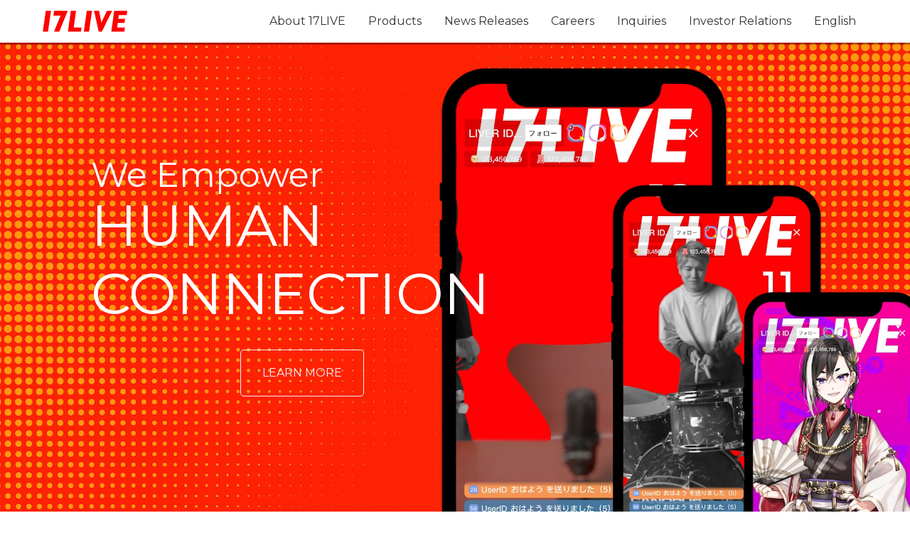

--- FILE ---
content_type: text/html
request_url: https://tw.17.live/
body_size: 5034
content:
<!DOCTYPE HTML>
<html lang="en">
  <head>
    <meta charset="utf-8">
    <meta name="viewport" content="width=device-width, initial-scale=1, shrink-to-fit=no">
    <link rel="icon" href="/images/favicon.ico" sizes="32x32" />
    <link rel="icon" href="/images/210910_Favicon.webp" sizes="192x192" />
    <link rel="apple-touch-icon" href="/images/favicon.ico" />
    <meta name="theme-color" content="#fe0000">
    <title>Home | 17LIVE</title>
    <meta name="description" content="">
    <meta name="keywords" content="17live, live">
    <link href="https://cdn.jsdelivr.net/npm/bootstrap@5.3.2/dist/css/bootstrap.min.css" rel="stylesheet">
    <link rel="stylesheet" href="https://cdnjs.cloudflare.com/ajax/libs/font-awesome/6.0.0/css/all.min.css">
    <link rel="stylesheet" type="text/css" href="/css/slick.css"/>
    <link rel="stylesheet" href="/css/aos.css">
    <link rel="stylesheet" href="/css/timeline_events.css">
    <link rel="stylesheet" type="text/css" href="/css/main.css">    <script src="/js/jquery-3.7.1.min.js"></script>
    <!-- Google tag (gtag.js) --> 
    <script async src="https://www.googletagmanager.com/gtag/js?id=G-PCF2M8942Z"></script> 
    <script>   
      window.dataLayer = window.dataLayer || [];   
      function gtag(){
        dataLayer.push(arguments);
      }   
      gtag('js', new Date());   
      gtag('config', 'G-PCF2M8942Z'); 
    </script>
  </head>
  <body>
    <header class="section-header">
      <nav id="main-menu" class="navbar navbar-expand-xl">
        <div class="container-fluid">
          <a class="navbar-brand" href="/"><img id="logo" src="/images/17live_logo_2021.svg" alt="17live" width="120px" height="30px"></a>
          <button id="menu-toggler" class="navbar-toggler" type="button" data-bs-toggle="collapse" data-bs-target="#main_nav"  aria-expanded="false" aria-label="Toggle navigation">
            <div class="animated-icon1"><span></span><span></span><span></span></div>
          </button>
          <div class="collapse navbar-collapse" id="main_nav">
            <ul class="navbar-nav ms-auto">
              <li class="nav-item "><a class="nav-link" href="/about-17live.html">About 17LIVE</a></li>
              <li class="nav-item "><a class="nav-link" href="/products.html">Products</a></li>
              <li class="nav-item "><a class="nav-link" href="/news-releases.html">News Releases</a></li>
              <li class="nav-item "><a class="nav-link" href="https://17live.bamboohr.com/jobs/" target="_blank">Careers</a></li>
              <li class="nav-item "><a class="nav-link" href="/contact-us.html">Inquiries</a></li>
              <li class="nav-item dropdown">
                <a class="nav-link dropdown-toggle" href="#" data-bs-toggle="dropdown" aria-expanded="false">
                  Investor Relations
                </a>
                <ul class="dropdown-menu ir-menu">
                  <li><a class="dropdown-item" href="https://investor.17.live">IR Home</a></li>
                  <li><a class="dropdown-item" href="https://investor.17.live/profile.html">Corporate Information</a></li>
                  <li><a class="dropdown-item" href="https://investor.17.live/financials.html">Financial Information</a></li>
                  <li><a class="dropdown-item" href="https://investor.17.live/newsroom.html">Newsroom</a></li>
                  <li><a class="dropdown-item" href="https://investor.17.live/analyst_reports.html">Analysts Coverage</a></li>
                  <li><a class="dropdown-item" href="https://investor.17.live/slides.html">Presentations</a></li>
                  <li><a class="dropdown-item" href="https://investor.17.live/email_alerts.html">Information Request</a></li>
                </ul>              
              </li>
              <li class="nav-item dropdown">
                <a class="nav-link dropdown-toggle" href="#" data-bs-toggle="dropdown" aria-expanded="false">
                  English
                </a>
                <ul class="dropdown-menu ir-menu">
                  <li><a class="dropdown-item" href="/cn/home.html">繁體中文</a></li>
                  <li><a class="dropdown-item" href="/jp/home.html">日本語</a></li>
                </ul>              
              </li>
            </ul>
          </div>
        </div>
      </nav>
    </header>
    <div class="spnavibg"></div>
    <div class="splash-screen" id="splashScreen">
      <div class="logo-container">
          <img src="/images/17live_logo_2021.svg" alt="17Live Logo" width="300px" class="logo">
      </div>
    </div>
    <main class="main-content">        <div class="banner home">
          <video autoplay loop muted class="background-video hero-video" poster="/images/hero-cover.jpg">
              <source src="/videos/hero-web.mp4" type="video/mp4">
              Your browser does not support the video tag.
          </video>
          <div class="overlay">
            <div class="small-title" data-aos="fade-up">We Empower</div>
            <h1 class="fw-normal text-uppercase banner-title" data-aos="fade-up">
              Human Connection
            </h1>
            <div class="banner-button" data-aos="fade-up">
              <a href="/products.html" class="btn btn-secondary">Learn More</a>
            </div>
          </div>
        </div>
<div class="container-fluid p-0">
  <div class="ratio ratio-16x9">
    <video class="w-100 h-100" autoplay muted loop>
      <source src="/videos/17LIVE_Corporate_Video.mp4" type="video/mp4">
      Your browser does not support the video tag.
    </video>
  </div>
</div><section class="red-bg position-relative">
  <div class="responsive-bg bg-bottom" style="background-image: url('/images/home-bg-01.jpg');">
    <div class="container">
      <div class="row align-items-top">
        <div class="col-12">
          <h2 class="sub-heading text-white display-3 mb-5 text-center fw-normal" data-aos="fade-up">We are here to support our<br class="d-none d-xl-block"> live-streamers and V-livers<br class="d-none d-xl-block"> from day one.</h2>
        </div>
      </div>
    </div> 
  </div> 
</section>
<section class="red-bg position-relative">
  <div class="container">
    <div class="row align-items-top">
      <div class="col-12">
        <h2 class="sub-heading text-white display-3 mb-5 text-center fw-normal text-uppercase" data-aos="fade-up">Explore</h2>
        <h3 class="display-6 text-center text-white fw-normal" data-aos="fade-up">Featured Live-streamers and V-livers</h3>
        <div class="position-relative mt-5">
          <div class="fp-item-arrow-left text-white">
            <i class="fas fa-angle-left fa-3x"></i>
          </div>
          <div class="fp-item-arrow-right text-white">
            <i class="fas fa-angle-right fa-3x"></i>
          </div>
        </div>
        <div class="row featured-performers text-center">
          <div class="video-btn" data-bs-toggle="modal" data-bs-src="/videos/interview/interview_ryuji_kan.mp4" data-bs-target="#myModal">
            <img class="img-fluid" src="/images/streamers-01.png" role="button" tabindex="0">
          </div>
          <div class="video-btn" data-bs-toggle="modal" data-bs-src="/videos/interview/yomanaka_interview_1209.mp4" data-bs-target="#myModal">
            <img class="img-fluid" src="/images/streamers-02.png" role="button" tabindex="0">
          </div>
          <!--<div class="video-btn" data-bs-toggle="modal" data-bs-src="/videos/interview/interview_chimon_kan.mp4" data-bs-target="#myModal">
            <img class="img-fluid" src="/images/streamers-03.png" role="button" tabindex="0">
          </div>-->
          <div class="video-btn" data-bs-toggle="modal" data-bs-src="/videos/interview/otsubo_interview_1126.mp4" data-bs-target="#myModal">
            <img class="img-fluid" src="/images/streamers-04.png" role="button" tabindex="0">
          </div>
          <div class="video-btn" data-bs-toggle="modal" data-bs-src="/videos/interview/sakura_interview_1126.mp4" data-bs-target="#myModal">
            <img class="img-fluid" src="/images/streamers-05.png" role="button" tabindex="0">
          </div>
        </div>
        <!--<div class="my-5 text-center" data-aos="fade-up">
          <a href="#" class="btn btn-secondary">Watch More</a>
        </div>-->
        <div class="modal fade" id="myModal" tabindex="-1" aria-labelledby="videoModalLabel" aria-hidden="true">
          <div class="modal-dialog modal-dialog-centered modal-xl">
            <div class="modal-content">
              <div class="modal-header">
                <button type="button" class="btn-close" data-bs-dismiss="modal" aria-label="Close"></button>
              </div>
              <div class="modal-body">
                <div class="ratio ratio-16x9">
                  <video id="serverVideoPlayer" class="video-player" controls></video>
                </div>
              </div>
            </div>
          </div>
        </div>
        <!-- <div class="modal fade" id="imageModal1" tabindex="-1" aria-labelledby="imageModalLabel1" aria-hidden="true">
          <div class="modal-dialog modal-dialog-centered modal-lg">
            <div class="modal-content">
              <div class="modal-header">
                <h5 class="modal-title" id="imageModalLabel1">Ryuji Kan Interview</h5>
                <button type="button" class="btn-close" data-bs-dismiss="modal" aria-label="Close"></button>
              </div>
              <div class="modal-body">
                <div class="ratio ratio-16x9">
                  <video controls class="background-video" id="modalvideo">
                    <source src="/videos/interview/interview_ryuji_kan.mp4" type="video/mp4">
                    Your browser does not support the video tag.
                  </video>
                </div>
              </div>
            </div>
          </div>
        </div>
        <div class="modal fade" id="imageModal2" tabindex="-1" aria-labelledby="imageModalLabel2" aria-hidden="true">
          <div class="modal-dialog modal-dialog-centered modal-lg">
            <div class="modal-content">
              <div class="modal-header">
                <h5 class="modal-title" id="imageModalLabel2">Yomanaka Interview</h5>
                <button type="button" class="btn-close" data-bs-dismiss="modal" aria-label="Close"></button>
              </div>
              <div class="modal-body">
                <div class="ratio ratio-16x9">
                  <video controls class="background-video">
                    <source src="/videos/interview/yomanaka_interview_1209.mp4" type="video/mp4">
                    Your browser does not support the video tag.
                  </video>
                </div>
              </div>
            </div>
          </div>
        </div>
        <div class="modal fade" id="imageModal3" tabindex="-1" aria-labelledby="imageModalLabel3" aria-hidden="true">
          <div class="modal-dialog modal-dialog-centered modal-lg">
            <div class="modal-content">
              <div class="modal-header">
                <h5 class="modal-title" id="imageModalLabel3">Chimon Kan Interview</h5>
                <button type="button" class="btn-close" data-bs-dismiss="modal" aria-label="Close"></button>
              </div>
              <div class="modal-body">
                <div class="ratio ratio-16x9">
                  <video controls class="background-video">
                    <source src="/videos/interview/interview_chimon_kan.mp4" type="video/mp4">
                    Your browser does not support the video tag.
                  </video>
                </div>
              </div>
            </div>
          </div>
        </div>
        <div class="modal fade" id="imageModal4" tabindex="-1" aria-labelledby="imageModalLabel4" aria-hidden="true">
          <div class="modal-dialog modal-dialog-centered modal-lg">
            <div class="modal-content">
              <div class="modal-header">
                <h5 class="modal-title" id="imageModalLabel4">Otsubo Interview</h5>
                <button type="button" class="btn-close" data-bs-dismiss="modal" aria-label="Close"></button>
              </div>
              <div class="modal-body">
                <div class="ratio ratio-16x9">
                  <video controls class="background-video">
                    <source src="/videos/interview/otsubo_interview_1126.mp4" type="video/mp4">
                    Your browser does not support the video tag.
                  </video>
                </div>
              </div>
            </div>
          </div>
        </div>
        <div class="modal fade" id="imageModal5" tabindex="-1" aria-labelledby="imageModalLabel5" aria-hidden="true">
          <div class="modal-dialog modal-dialog-centered modal-lg">
            <div class="modal-content">
              <div class="modal-header">
                <h5 class="modal-title" id="imageModalLabel5">Sakura Interview</h5>
                <button type="button" class="btn-close" data-bs-dismiss="modal" aria-label="Close"></button>
              </div>
              <div class="modal-body">
                <div class="ratio ratio-16x9">
                  <video controls class="background-video">
                    <source src="/videos/interview/sakura_interview_1126.mp4" type="video/mp4">
                    Your browser does not support the video tag.
                  </video>
                </div>
              </div>
            </div>
          </div>
        </div> -->
      </div>
    </div>
  </div>  
</section>
<section class="red-bg position-relative">
  <div class="responsive-bg bg-top" style="background-image: url('/images/home-bg-02.jpg');">
    <div class="container">
      <div class="row align-items-top">
        <div class="col-12">
          <h3 class="display-6 text-center text-white fw-normal" data-aos="fade-up">Featured Fun Live-streaming</h3>
          <div class="position-relative mt-5">
            <div class="fc-item-arrow-left text-white">
              <i class="fas fa-angle-left fa-3x"></i>
            </div>
            <div class="fc-item-arrow-right text-white">
              <i class="fas fa-angle-right fa-3x"></i>
            </div>
          </div>
          <div class="row featured-clips text-center">
            <div class="video-btn" data-bs-toggle="modal" data-bs-src="/videos/short/01-1.mp4" data-bs-target="#myModal2">
              <video class="img-fluid curved-border-image hover-video" muted loop playsinline poster="/images/01-1.mp4_000005416.png" role="button" tabindex="0">
                <source src="/videos/short/01-1.mp4" type="video/mp4">
                Your browser does not support the video tag.
              </video>
            </div>
            <div class="video-btn" data-bs-toggle="modal" data-bs-src="/videos/short/17_chimon_0217.mp4" data-bs-target="#myModal2">
              <video class="img-fluid curved-border-image hover-video" muted loop playsinline poster="/images/17_chimon_0217.mp4_000003303.png" role="button" tabindex="0">
                <source src="/videos/short/17_chimon_0217.mp4" type="video/mp4">
                Your browser does not support the video tag.
              </video>
            </div>
            <div class="video-btn" data-bs-toggle="modal" data-bs-src="/videos/short/17_ryuji_0218.mp4" data-bs-target="#myModal2">
              <video class="img-fluid curved-border-image hover-video" muted loop playsinline poster="/images/17_ryuji_0218.mp4_000004304.png" role="button" tabindex="0">
                <source src="/videos/short/17_ryuji_0218.mp4" type="video/mp4">
                Your browser does not support the video tag.
              </video>
            </div>
            <div class="video-btn" data-bs-toggle="modal" data-bs-src="/videos/short/daiki_1223_v2.mp4" data-bs-target="#myModal2">
              <video class="img-fluid curved-border-image hover-video" muted loop playsinline poster="/images/daiki_1223_v2.mp4_000004304.png" role="button" tabindex="0">
                <source src="/videos/short/daiki_1223_v2.mp4" type="video/mp4">
                Your browser does not support the video tag.
              </video>
            </div>
            <div class="video-btn" data-bs-toggle="modal" data-bs-src="/videos/short/otsubo_1126_title_only.mp4" data-bs-target="#myModal2">
              <video class="img-fluid curved-border-image hover-video" muted loop playsinline poster="/images/otsubo_1126_title_only.mp4_000004237.png" role="button" tabindex="0">
                <source src="/videos/short/otsubo_1126_title_only.mp4" type="video/mp4">
                Your browser does not support the video tag.
              </video>
            </div>
            <div class="video-btn" data-bs-toggle="modal" data-bs-src="/videos/short/sakura_1126_title_only2.mp4" data-bs-target="#myModal2">
              <video class="img-fluid curved-border-image hover-video" muted loop playsinline poster="/images/sakura_1126_title_only2.mp4_000004037.png" role="button" tabindex="0">
                <source src="/videos/short/sakura_1126_title_only2.mp4" type="video/mp4">
                Your browser does not support the video tag.
              </video>
            </div>
          </div>
          <div class="my-5 text-center" data-aos="fade-up">
              <a href="https://17.live/en-US" target="_blank" class="btn btn-secondary">Watch More</a>
          </div>
          <div class="modal fade" id="myModal2" tabindex="-1" aria-labelledby="videoModalLabel" aria-hidden="true">
              <div class="modal-dialog modal-dialog-centered modal-xl justify-content-center">
                  <div class="modal-content modal-content-vertical">
                      <div class="modal-header">
                          <button type="button" class="btn-close" data-bs-dismiss="modal" aria-label="Close"></button>
                      </div>
                      <div class="modal-body">
                          <div class="ratio ratio-9x16">
                              <video id="serverVideoPlayer2" class="video-player" controls></video>
                          </div>
                      </div>
                  </div>
              </div>
          </div>
          <!-- <div class="modal fade" id="clipsimageModal1" tabindex="-1" aria-labelledby="clipsimageModalLabel1" aria-hidden="true">
            <div class="modal-dialog modal-dialog-centered modal-lg">
              <div class="modal-content modal-content-vertical">
                <div class="modal-header">
                  <button type="button" class="btn-close" data-bs-dismiss="modal" aria-label="Close"></button>
                </div>
                <div class="modal-body">
                  <div class="ratio ratio-9x16">
                    <video controls class="background-video">
                      <source src="/videos/short/01-1.mp4" type="video/mp4">
                      Your browser does not support the video tag.
                    </video>
                  </div>
                </div>
              </div>
            </div>
          </div>
          <div class="modal fade" id="clipsimageModal2" tabindex="-1" aria-labelledby="clipsimageModalLabel2" aria-hidden="true">
            <div class="modal-dialog modal-dialog-centered modal-lg">
              <div class="modal-content modal-content-vertical">
                <div class="modal-header">
                  <button type="button" class="btn-close" data-bs-dismiss="modal" aria-label="Close"></button>
                </div>
                <div class="modal-body">
                  <div class="ratio ratio-9x16">
                    <video controls class="background-video">
                      <source src="/videos/short/17_chimon_0217.mp4" type="video/mp4">
                      Your browser does not support the video tag.
                    </video>
                  </div>
                </div>
              </div>
            </div>
          </div>
          <div class="modal fade" id="clipsimageModal3" tabindex="-1" aria-labelledby="clipsimageModalLabel3" aria-hidden="true">
            <div class="modal-dialog modal-dialog-centered modal-lg">
              <div class="modal-content modal-content-vertical">
                <div class="modal-header">
                  <button type="button" class="btn-close" data-bs-dismiss="modal" aria-label="Close"></button>
                </div>
                <div class="modal-body">
                  <div class="ratio ratio-9x16">
                    <video controls class="background-video">
                      <source src="/videos/short/17_ryuji_0218.mp4" type="video/mp4">
                      Your browser does not support the video tag.
                    </video>
                  </div>
                </div>
              </div>
            </div>
          </div>
          <div class="modal fade" id="clipsimageModal4" tabindex="-1" aria-labelledby="clipsimageModalLabel4" aria-hidden="true">
            <div class="modal-dialog modal-dialog-centered modal-lg">
              <div class="modal-content modal-content-vertical">
                <div class="modal-header">
                  <button type="button" class="btn-close" data-bs-dismiss="modal" aria-label="Close"></button>
                </div>
                <div class="modal-body">
                  <div class="ratio ratio-9x16">
                    <video controls class="background-video">
                      <source src="/videos/short/daiki_1223_v2.mp4" type="video/mp4">
                      Your browser does not support the video tag.
                    </video>
                  </div>
                </div>
              </div>
            </div>
          </div>
          <div class="modal fade" id="clipsimageModal5" tabindex="-1" aria-labelledby="clipsimageModalLabel5" aria-hidden="true">
            <div class="modal-dialog modal-dialog-centered modal-lg">
              <div class="modal-content modal-content-vertical">
                <div class="modal-header">
                  <button type="button" class="btn-close" data-bs-dismiss="modal" aria-label="Close"></button>
                </div>
                <div class="modal-body">
                  <div class="ratio ratio-9x16">
                    <video controls class="background-video">
                      <source src="/videos/short/otsubo_1126_title_only.mp4" type="video/mp4">
                      Your browser does not support the video tag.
                    </video>
                  </div>
                </div>
              </div>
            </div>
          </div>
          <div class="modal fade" id="clipsimageModal6" tabindex="-1" aria-labelledby="clipsimageModalLabel6" aria-hidden="true">
            <div class="modal-dialog modal-dialog-centered modal-lg">
              <div class="modal-content modal-content-vertical">
                <div class="modal-header">
                  <button type="button" class="btn-close" data-bs-dismiss="modal" aria-label="Close"></button>
                </div>
                <div class="modal-body">
                  <div class="ratio ratio-9x16">
                    <video controls class="background-video">
                      <source src="/videos/short/sakura_1126_title_only2.mp4" type="video/mp4">
                      Your browser does not support the video tag.
                    </video>
                  </div>
                </div>
              </div>
            </div>
          </div> -->
                    <div class="section-spacing">
            <h2 class="sub-heading text-white display-3 my-5 py-5 text-center fw-normal" data-aos="fade-up">Thrilling to make your<br class="d-none d-lg-block"> experience the most exciting<br class="d-none d-lg-block"> and unforgetable moments</h2>
          </div>        </div>
      </div>
    </div> 
  </div> 
</section><section class="cd-h-timeline js-cd-h-timeline margin-bottom-md my-5 py-5 container-fluid">
  <h2 class="sub-heading display-3 mb-5 text-center fw-normal text-uppercase" data-aos="fade-up">Key Milestones</h2>
  <div class="cd-h-timeline__container container" data-aos="fade-up">
    <div class="cd-h-timeline__dates">
      <div class="cd-h-timeline__line">
        <ol>
          <li><a href="#0" data-date="16/01/2014" class="cd-h-timeline__date cd-h-timeline__date--selected">Dec, 2023</a></li>
          <li><a href="#0" data-date="16/02/2014" class="cd-h-timeline__date">Jul, 2023</a></li>
          <li><a href="#0" data-date="16/03/2014" class="cd-h-timeline__date">Jan, 2022</a></li>
          <li><a href="#0" data-date="16/04/2014" class="cd-h-timeline__date">Oct, 2021</a></li>
        </ol>

        <span class="cd-h-timeline__filling-line" aria-hidden="true"></span>
      </div> 
    </div> 
      
    <ul>
      <li><a href="#0" class="text-replace cd-h-timeline__navigation cd-h-timeline__navigation--prev cd-h-timeline__navigation--inactive">Prev</a></li>
      <li><a href="#0" class="text-replace cd-h-timeline__navigation cd-h-timeline__navigation--next">Next</a></li>
    </ul>
  </div> 

  <div class="cd-h-timeline__events">
    <ol>
      <li class="cd-h-timeline__event cd-h-timeline__event--selected text-component">
        <div class="cd-h-timeline__event-content container">
          <div class="my-3">
            <img src="/images/Dec-2023-17LIVE-Group-Limited-listed-on-SGX-Marking-the-first-de-SPAC-in-Singapore.jpg" class="img-fluid">
          </div>
          <em class="cd-h-timeline__event-date">Dec, 2023</em>
          <p class="cd-h-timeline__event-description"> 
            17LIVE Group Limited listed on SGX.<br class="d-none d-md-block"> Marking the first de-SPAC in Singapore
          </p>
        </div>
      </li>

      <li class="cd-h-timeline__event text-component">
        <div class="cd-h-timeline__event-content container">
          <div class="my-3">
            <img src="/images/Jul-2023-Launched-the-first-V-Liver-IP-BUSHILIVE.jpg" class="img-fluid">
          </div>
          <em class="cd-h-timeline__event-date">Jul, 2023</em>
          <p class="cd-h-timeline__event-description"> 
            Launched the first V-Liver IP BUSHILIVE
          </p>
        </div>
      </li>

      <li class="cd-h-timeline__event text-component">
        <div class="cd-h-timeline__event-content container">
          <div class="my-3">
            <img src="/images/Jan-2022-17LIVE-nominated-as-Best-100-Apps-in-App-Apple-Award-2021-Japan.jpg" class="img-fluid">
          </div>
          <em class="cd-h-timeline__event-date">Jan, 2022</em>
          <p class="cd-h-timeline__event-description"> 
            17LIVE nominated as "Best 100 Apps"<br class="d-none d-md-block"> in App Apple Award 2021 Japan
          </p>
        </div>
      </li>

      <li class="cd-h-timeline__event text-component">
        <div class="cd-h-timeline__event-content container">
          <div class="my-3">
            <img src="/images/Oct-2021-Selected-by-Startup-Island-Taiwan-as-one-of-Taiwans-NEXT-BIG-startups.jpg" class="img-fluid">
          </div>
          <em class="cd-h-timeline__event-date">Oct, 2021</em>
          <p class="cd-h-timeline__event-description"> 
            Selected by Startup Island Taiwan<br class="d-none d-md-block"> as one of Taiwan's NEXT BIG startups
          </p>
        </div>
      </li>
    </ol>
  </div> 
</section><section class="position-relative my-5">
  <div class="container">
    <div class="row align-items-top">
      <div class="col-md-6">
        <h2 class="sub-heading display-3 mb-5 text-center fw-normal text-uppercase" data-aos="fade-up">News <br>Releases</h2>

        <div class="my-5 text-center" data-aos="fade-up">
          <iframe id="press-release-iframe" src="https://investor.17.live/includes/integration_external_press_release_json.html" scrolling="no" width="100%"></iframe>
        </div>

        <div class="my-5 text-center" data-aos="fade-up">
          <a href="https://investor.17.live/press_release.html" class="btn btn-primary">Read More</a>
        </div>
        
      </div>
      <div class="col-md-6">
        <h2 class="sub-heading display-3 mb-5 text-center fw-normal text-uppercase" data-aos="fade-up">Latest <br> Annual Report</h2>

        <div class="my-5 text-center" data-aos="fade-up">
          <iframe id="ar-iframe" src="https://investor.17.live/includes/integration_external_ar_json.html" width="100%" height="530px" frameborder="0"></iframe>
        </div>

        <div class="my-5 text-center" data-aos="fade-up">
          <a href="https://investor.17.live/ar.html" class="btn btn-primary">Read More</a>
        </div>
        
      </div>
    </div>
  </div> 
</section>
<script>
  jQuery(document).ready(function(){
    iFrameResize({ log: true }, '#press-release-iframe');
    iFrameResize({ log: true }, '#ar-iframe');
});
</script>
<div class="go-top">
				<a href="#" id="backToTopBtn" title="Back to top" class="back-to-top">&nbsp;</a>
			</div>
			<footer class="container-fluid">
        <div class="row">
          <div class="col-lg-3 col-sm-6">
            <div class="footer-menu">
            	<div class="footer-logo">
            		<img src="/images/17live_logo_2021.svg" alt="17live" width="120px" height="30px">
            	</div>
            	<div class="socmed-list my-5 d-flex justify-content-start">
            		<div class="socmed-item">
            			<a href="https://www.facebook.com/17liveus" target="_blank"><img src="/images/logo-fb.png" alt="Facebook" width="40px" height="auto"></a>
            		</div>
            		<div class="socmed-item">
            			<a href="https://instagram.com/17liveus" target="_blank"><img src="/images/logo-insta.png" alt="Instagram" width="40px" height="auto"></a>
            		</div>
            	</div>
              <span class="d-block my-5 my-sm-0">&copy; 2015-<script>document.write(new Date().getFullYear())</script> 17LIVE Inc. <br class="d-none d-sm-block">or its affiliates</span>
            </div>
          </div>
          <div class="col-lg-3 col-sm-6">
            <div class="footer-menu">
              <ul class="footer-list list-unstyled">
                <li class="footer-item">
                  <div class="footer-parent">COMPANY</div>
                  <ul class="footer-list list-unstyled">
                    <li><a class="list-item" href="/">Home</a></li>
                    <li><a class="list-item" href="/about-17live.html">About 17LIVE</a></li>
                    <li><a class="list-item" href="/products.html">Products</a></li>
                    <li><a class="list-item" href="/news-releases.html">News Releases</a></li>
                    <li><a class="list-item" href="https://17live.bamboohr.com/jobs/" target="_blank">Career</a></li>
                    <li><a class="list-item" href="/contact-us.html">Inquiries</a></li>
                    <li><a class="list-item" href="/security-policy.html">Security Policy</a></li>
                  </ul>
                </li>
              </ul>
            </div>
          </div>
          <div class="col-lg-3 col-sm-6">
            <div class="footer-menu">
              <ul class="footer-list list-unstyled">
                <li class="footer-item">
                  <div class="footer-parent">PRODUCTS</div>
                  <ul class="footer-list list-unstyled">
                    <li><a class="list-item" href="https://17.live/" target="_blank">17LIVE</a></li>
                    <li><a class="list-item" href="https://www.wave.com.tw/" target="_blank">Wave</a></li>
                    <li><a class="list-item" href="https://handsup.17.live/" target="_blank">HandsUP</a></li>
                  </ul>
                </li>
              </ul>
            </div>
          </div>
          <div class="col-lg-3 col-sm-6">
            <div class="footer-menu">
              <ul class="footer-list list-unstyled">
                <li class="footer-item">
                  <ul class="footer-list list-unstyled">
                    <li><a class="list-item" href="https://about.17.live/" target="_blank"><span class="footer-parent">CORPORATE</span></a></li>
                    <li><a class="list-item" href="https://17.live/" target="_blank"><span class="footer-parent">Watch 17LIVE</span></a></li>
                    <li><a class="list-item" href="https://jp.17.live/" target="_blank"><span class="footer-parent">JAPAN</span></a></li>
                    <li><a class="list-item" href="https://17media.tw/" target="_blank"><span class="footer-parent">TAIWAN</span></a></li>
                    <li><a class="list-item" href="https://hk.17.live/" target="_blank"><span class="footer-parent">HONG KONG</span></a></li>
                    <li><a class="list-item" href="https://handsup.17.live/" target="_blank"><span class="footer-parent">HandsUp JAPAN</span></a></li>
                    <li><a class="list-item" href="https://handsup.17.live/" target="_blank"><span class="footer-parent">HandsUp TAIWAN</span></a></li>
                    <li><a class="list-item" href="https://wave.com.tw/" target="_blank"><span class="footer-parent">Wave TAIWAN</span></a></li>
                  </ul>
                </li>
              </ul>
            </div>
          </div>
        </div>
      </footer>
    </main>
    
    <script>document.getElementsByTagName("html")[0].className += " js";</script>
    
    <script src="/js/slick.min.js"></script>
    <script src="/js/countup.min.js"></script>
    <script src="/js/waypoints.min.js"></script>
    <script src="https://cdn.jsdelivr.net/npm/bootstrap@5.3.2/dist/js/bootstrap.bundle.min.js"></script>
    <script src="/js/aos.js"></script>
    <script src="/js/util.js"></script> 
    <script src="/js/swipe-content.js"></script> 
    <script src="/js/timeline_events.js"></script>
    <script src="/js/iframeResizer.min.js"></script>
    <script src="/js/main.js"></script>
  </body>
</html>

--- FILE ---
content_type: text/html
request_url: https://investor.17.live/includes/integration_external_press_release_json.html
body_size: 977
content:
<html lang="en">
  <head>
    <meta charset="utf-8">
    <meta name="viewport" content="width=device-width, initial-scale=1, shrink-to-fit=no">
    <link rel="icon" href="/assets/img/favicon.ico" sizes="32x32" />
    <link rel="icon" href="/assets/img/210910_Favicon.webp" sizes="192x192" />
    <link rel="apple-touch-icon" href="/assets/img/favicon.ico" />
    <meta name="theme-color" content="#fe0000">
    <title>17LIVE Group Limited - Investor Relations: Press Releases</title>
    <meta name="description" content="">
    <meta name="keywords" content="">
    <link rel="stylesheet" href="/assets/css/bootstrap.min.css">
    <link rel="stylesheet" href="https://cdnjs.cloudflare.com/ajax/libs/font-awesome/6.0.0/css/all.min.css">
    <link rel="stylesheet" href="/assets/css/slick.css"/>
    <link rel="stylesheet" href="/assets/css/aos.css">
    <link rel="stylesheet" href="/assets/css/main.css">
    <link rel="stylesheet" href="/assets/css/ir_17live.css">    
    <script src="/assets/js/jquery-3.7.1.min.js"></script>
    <style type="text/css">
    	.t-pr-title {
    		color: var(--bs-heading-color);
    	}
    	.t-pr-title:hover {
    		color: var(--red);
    	}
    </style>
  </head>
  <body>			<div class="container">
					<div class="row mt-3 mb-5">
						<div class="col-lg-4 col-md-4 col-sm-3">
							<div class="banner-card">
								<div class="image-wrapper">										<img class="img-press-release" src="/newsroom/thumbs/2574765.777597.webp">								</div>
							</div>
						</div>
						<div class="col-lg-8 col-md-8 col-sm-9">
						  <div class="ir_press_release">						    <p class="ir_pr_Date mt-4 mt-sm-0">Aug 12, 2025</p>
						    <a class="t-pr-title" href="/press_release_news.html/id/2574765" target="_top">
						    	<h6 class="py-2">17LIVE Returns To Revenue Growth In 2Q2025 Declares Interim Dividend Of 1.5 Singapore Cents Per Share</h6>
						    </a>
								<p class="ir_pr_Title">
					      	<!-- <a class="t-pr-title" href="/press_release_news.html/id/2574765">Read more <i class="fa fa-angle-right"></i></a> -->
					      </p>
							</div>
						</div>
					</div>
					<div class="row mt-3 mb-5">
						<div class="col-lg-4 col-md-4 col-sm-3">
							<div class="banner-card">
								<div class="image-wrapper">										<img class="img-press-release" src="/newsroom/thumbs/2548085.45222.webp">								</div>
							</div>
						</div>
						<div class="col-lg-8 col-md-8 col-sm-9">
						  <div class="ir_press_release">						    <p class="ir_pr_Date mt-4 mt-sm-0">Feb 27, 2025</p>
						    <a class="t-pr-title" href="/press_release_news.html/id/2548085" target="_top">
						    	<h6 class="py-2">17Live Improves Full Year Operating Profitability Records US$9.0 Million Operating Income</h6>
						    </a>
								<p class="ir_pr_Title">
					      	<!-- <a class="t-pr-title" href="/press_release_news.html/id/2548085">Read more <i class="fa fa-angle-right"></i></a> -->
					      </p>
							</div>
						</div>
					</div>
					<div class="row mt-3 mb-5">
						<div class="col-lg-4 col-md-4 col-sm-3">
							<div class="banner-card">
								<div class="image-wrapper">										<img class="img-press-release" src="/newsroom/thumbs/2548094.227204.webp">								</div>
							</div>
						</div>
						<div class="col-lg-8 col-md-8 col-sm-9">
						  <div class="ir_press_release">						    <p class="ir_pr_Date mt-4 mt-sm-0">Nov 25, 2024</p>
						    <a class="t-pr-title" href="/press_release_news.html/id/2548094" target="_top">
						    	<h6 class="py-2">17LIVE Fuels Virtual IP Growth with Acquisition of Leading Japanese VTuber Company</h6>
						    </a>
								<p class="ir_pr_Title">
					      	<!-- <a class="t-pr-title" href="/press_release_news.html/id/2548094">Read more <i class="fa fa-angle-right"></i></a> -->
					      </p>
							</div>
						</div>
					</div>			</div>		<!-- <script src="/assets/js/slick.min.js"></script>
    <script src="/assets/js/countup.min.js"></script>
    <script src="/assets/js/waypoints.min.js"></script> -->
    <script src="/assets/js/bootstrap.bundle.min.js"></script>
    <script src="/assets/js/aos.js"></script>
    <!-- <script src="/assets/js/jquery.matchHeight.js"></script>
    <script src="/assets/js/main.js"></script> -->
    <script src="/includes/iframeResizer.contentWindow.min.js"></script>
  </body>
</html>

--- FILE ---
content_type: text/html
request_url: https://investor.17.live/includes/integration_external_ar_json.html
body_size: 597
content:
<html lang="en">
  <head>
    <meta charset="utf-8">
    <meta name="viewport" content="width=device-width, initial-scale=1, shrink-to-fit=no">
    <link rel="icon" href="/assets/img/favicon.ico" sizes="32x32" />
    <link rel="icon" href="/assets/img/210910_Favicon.webp" sizes="192x192" />
    <link rel="apple-touch-icon" href="/assets/img/favicon.ico" />
    <meta name="theme-color" content="#fe0000">
    <title>Investor Relations: Annual Reports</title>
    <meta name="description" content="">
    <meta name="keywords" content="">
    <link rel="stylesheet" href="/assets/css/bootstrap.min.css">
    <link rel="stylesheet" href="https://cdnjs.cloudflare.com/ajax/libs/font-awesome/6.0.0/css/all.min.css">
    <link rel="stylesheet" href="/assets/css/slick.css"/>
    <link rel="stylesheet" href="/assets/css/aos.css">
    <link rel="stylesheet" href="/assets/css/main.css">
    <link rel="stylesheet" href="/assets/css/ir_17live.css">    
    <script src="/assets/js/jquery-3.7.1.min.js"></script>
  </head>
  <body>
    <center>        <a href="https://ir.listedcompany.com/tracker.pl?type=5&amp;id=288653&amp;m=f5a9575ea91688151f90bc58f6e46082834e6a1a2ad2d5d2c7eb510943180cbf&amp;redirect=https%3A%2F%2F17live.listedcompany.com%2Fnewsroom%2F20250407_073532_LVR_WHNJ8QL8LC7KQZO1.1.pdf" target="_blank"><img class="shadow" src="https://17live.listedcompany.com/images/AR2024.png"></a>
        <p class="text-link my-4"><a href="https://ir.listedcompany.com/tracker.pl?type=5&amp;id=288653&amp;m=f5a9575ea91688151f90bc58f6e46082834e6a1a2ad2d5d2c7eb510943180cbf&amp;redirect=https%3A%2F%2F17live.listedcompany.com%2Fnewsroom%2F20250407_073532_LVR_WHNJ8QL8LC7KQZO1.1.pdf" target="_blank">Annual Report 2024</a></p>    </center>
    <!-- <script src="/assets/js/slick.min.js"></script>
    <script src="/assets/js/countup.min.js"></script>
    <script src="/assets/js/waypoints.min.js"></script> -->
    <script src="/assets/js/bootstrap.bundle.min.js"></script>
    <script src="/assets/js/aos.js"></script>
    <!-- <script src="/assets/js/jquery.matchHeight.js"></script>
    <script src="/assets/js/main.js"></script> -->
    <script src="/includes/iframeResizer.contentWindow.min.js"></script>
  </body>
</html>

--- FILE ---
content_type: text/css
request_url: https://tw.17.live/css/timeline_events.css
body_size: 2259
content:
:root {
    --space-unit: 1em;
    --space-xxxxs: calc(0.125 * var(--space-unit));
    --space-xxxs: calc(0.25 * var(--space-unit));
    --space-xxs: calc(0.375 * var(--space-unit));
    --space-xs: calc(0.5 * var(--space-unit));
    --space-sm: calc(0.75 * var(--space-unit));
    --space-md: calc(1.25 * var(--space-unit));
    --space-lg: calc(2 * var(--space-unit));
    --space-xl: calc(3.25 * var(--space-unit));
    --space-xxl: calc(5.25 * var(--space-unit));
    --space-xxxl: calc(8.5 * var(--space-unit));
    --space-xxxxl: calc(13.75 * var(--space-unit));
    --component-padding: var(--space-md);
}
:root, [data-theme="default"] {
    --color-primary-darker: hsl(220, 90%, 36%);
    --color-primary-darker-h: 220;
    --color-primary-darker-s: 90%;
    --color-primary-darker-l: 36%;
    --color-primary-dark: hsl(220, 90%, 46%);
    --color-primary-dark-h: 220;
    --color-primary-dark-s: 90%;
    --color-primary-dark-l: 46%;
    --color-primary: hsl(220, 90%, 56%);
    --color-primary-h: 220;
    --color-primary-s: 90%;
    --color-primary-l: 56%;
    --color-primary-light: hsl(220, 90%, 66%);
    --color-primary-light-h: 220;
    --color-primary-light-s: 90%;
    --color-primary-light-l: 66%;
    --color-primary-lighter: hsl(220, 90%, 76%);
    --color-primary-lighter-h: 220;
    --color-primary-lighter-s: 90%;
    --color-primary-lighter-l: 76%;
    --color-accent-darker: hsl(355, 90%, 41%);
    --color-accent-darker-h: 355;
    --color-accent-darker-s: 90%;
    --color-accent-darker-l: 41%;
    --color-accent-dark: hsl(355, 90%, 51%);
    --color-accent-dark-h: 355;
    --color-accent-dark-s: 90%;
    --color-accent-dark-l: 51%;
    --color-accent: hsl(355, 90%, 61%);
    --color-accent-h: 355;
    --color-accent-s: 90%;
    --color-accent-l: 61%;
    --color-accent-light: hsl(355, 90%, 71%);
    --color-accent-light-h: 355;
    --color-accent-light-s: 90%;
    --color-accent-light-l: 71%;
    --color-accent-lighter: hsl(355, 90%, 81%);
    --color-accent-lighter-h: 355;
    --color-accent-lighter-s: 90%;
    --color-accent-lighter-l: 81%;
    --color-black: hsl(240, 8%, 12%);
    --color-black-h: 240;
    --color-black-s: 8%;
    --color-black-l: 12%;
    --color-white: hsl(0, 0%, 100%);
    --color-white-h: 0;
    --color-white-s: 0%;
    --color-white-l: 100%;
    --color-success-darker: hsl(94, 48%, 36%);
    --color-success-darker-h: 94;
    --color-success-darker-s: 48%;
    --color-success-darker-l: 36%;
    --color-success-dark: hsl(94, 48%, 46%);
    --color-success-dark-h: 94;
    --color-success-dark-s: 48%;
    --color-success-dark-l: 46%;
    --color-success: hsl(94, 48%, 56%);
    --color-success-h: 94;
    --color-success-s: 48%;
    --color-success-l: 56%;
    --color-success-light: hsl(94, 48%, 66%);
    --color-success-light-h: 94;
    --color-success-light-s: 48%;
    --color-success-light-l: 66%;
    --color-success-lighter: hsl(94, 48%, 76%);
    --color-success-lighter-h: 94;
    --color-success-lighter-s: 48%;
    --color-success-lighter-l: 76%;
    --color-error-darker: hsl(355, 90%, 41%);
    --color-error-darker-h: 355;
    --color-error-darker-s: 90%;
    --color-error-darker-l: 41%;
    --color-error-dark: hsl(355, 90%, 51%);
    --color-error-dark-h: 355;
    --color-error-dark-s: 90%;
    --color-error-dark-l: 51%;
    --color-error: hsl(355, 90%, 61%);
    --color-error-h: 355;
    --color-error-s: 90%;
    --color-error-l: 61%;
    --color-error-light: hsl(355, 90%, 71%);
    --color-error-light-h: 355;
    --color-error-light-s: 90%;
    --color-error-light-l: 71%;
    --color-error-lighter: hsl(355, 90%, 81%);
    --color-error-lighter-h: 355;
    --color-error-lighter-s: 90%;
    --color-error-lighter-l: 81%;
    --color-warning-darker: hsl(46, 100%, 41%);
    --color-warning-darker-h: 46;
    --color-warning-darker-s: 100%;
    --color-warning-darker-l: 41%;
    --color-warning-dark: hsl(46, 100%, 51%);
    --color-warning-dark-h: 46;
    --color-warning-dark-s: 100%;
    --color-warning-dark-l: 51%;
    --color-warning: hsl(46, 100%, 61%);
    --color-warning-h: 46;
    --color-warning-s: 100%;
    --color-warning-l: 61%;
    --color-warning-light: hsl(46, 100%, 71%);
    --color-warning-light-h: 46;
    --color-warning-light-s: 100%;
    --color-warning-light-l: 71%;
    --color-warning-lighter: hsl(46, 100%, 81%);
    --color-warning-lighter-h: 46;
    --color-warning-lighter-s: 100%;
    --color-warning-lighter-l: 81%;
    --color-bg: hsl(0, 0%, 100%);
    --color-bg-h: 0;
    --color-bg-s: 0%;
    --color-bg-l: 100%;
    --color-contrast-lower: hsl(0, 0%, 95%);
    --color-contrast-lower-h: 0;
    --color-contrast-lower-s: 0%;
    --color-contrast-lower-l: 95%;
    --color-contrast-low: hsl(240, 1%, 83%);
    --color-contrast-low-h: 240;
    --color-contrast-low-s: 1%;
    --color-contrast-low-l: 83%;
    --color-contrast-medium: hsl(240, 1%, 48%);
    --color-contrast-medium-h: 240;
    --color-contrast-medium-s: 1%;
    --color-contrast-medium-l: 48%;
    --color-contrast-high: hsl(240, 4%, 20%);
    --color-contrast-high-h: 240;
    --color-contrast-high-s: 4%;
    --color-contrast-high-l: 20%;
    --color-contrast-higher: hsl(240, 8%, 12%);
    --color-contrast-higher-h: 240;
    --color-contrast-higher-s: 8%;
    --color-contrast-higher-l: 12%;
}

:root {
    --cd-color-1: hsl(0, 0%, 22%);
    --cd-color-1-h: 0;
    --cd-color-1-s: 0%;
    --cd-color-1-l: 22%;
    --cd-color-2: hsl(74, 93%, 32%);
    --cd-color-2-h: 74;
    --cd-color-2-s: 93%;
    --cd-color-2-l: 32%;
    --cd-color-3: hsl(0, 0%, 97%);
    --cd-color-3-h: 0;
    --cd-color-3-s: 0%;
    --cd-color-3-l: 97%;
}


.text-replace {
    overflow: hidden;
    color: transparent;
    text-indent: 100%;
    white-space: nowrap;
}

.js .cd-h-timeline ol, .js .cd-h-timeline ul {
    list-style: none;
    padding-left: 0;
}

.js .cd-h-timeline {
  opacity: 0;
  transition: opacity 0.2s;
}
.js .cd-h-timeline--loaded {
  opacity: 1;
}
.js .cd-h-timeline__container {
  position: relative;
  height: 100px;
  max-width: 800px;
}
.js .cd-h-timeline__dates {
  position: relative;
  height: 100%;
  margin: 0 40px;
  overflow: hidden;
}
.js .cd-h-timeline__dates::after,
.js .cd-h-timeline__dates::before {
  content: "";
  position: absolute;
  z-index: 2;
  top: 0;
  height: 100%;
  width: 20px;
}
.js .cd-h-timeline__dates::before {
  left: 0;
  background: linear-gradient(to right, hsl(0, 0%, 97%), hsla(0, 0%, 97%, 0));
  background: linear-gradient(
    to right,
    var(--cd-color-3),
    hsla(var(--cd-color-3-h), var(--cd-color-3-s), var(--cd-color-3-l), 0)
  );
}
.js .cd-h-timeline__dates::after {
  right: 0;
  background: linear-gradient(to left, hsl(0, 0%, 97%), hsla(0, 0%, 97%, 0));
  background: linear-gradient(
    to left,
    var(--cd-color-3),
    hsla(var(--cd-color-3-h), var(--cd-color-3-s), var(--cd-color-3-l), 0)
  );
}
.js .cd-h-timeline__line {
  position: absolute;
  z-index: 1;
  left: 0;
  top: 49px;
  height: 2px;
  background-color: hsl(0, 0%, 87.3%);
  background-color: hsl(
    var(--cd-color-3-h),
    var(--cd-color-3-s),
    calc(var(--cd-color-3-l) * 0.9)
  );
  transition: -webkit-transform 0.4s;
  transition: transform 0.4s;
  transition: transform 0.4s, -webkit-transform 0.4s;
}
.js .cd-h-timeline__filling-line {
  position: absolute;
  z-index: 1;
  left: 0;
  top: 0;
  height: 100%;
  width: 100%;
  background-color: hsl(74, 93%, 32%);
  background-color: var(--cd-color-2);
  -webkit-transform: scaleX(0);
  -ms-transform: scaleX(0);
  transform: scaleX(0);
  -webkit-transform-origin: left center;
  -ms-transform-origin: left center;
  transform-origin: left center;
  transition: -webkit-transform 0.3s;
  transition: transform 0.3s;
  transition: transform 0.3s, -webkit-transform 0.3s;
}
.js .cd-h-timeline__date {
  position: absolute;
  bottom: 0;
  z-index: 2;
  text-align: center;
  font-size: 0.8em;
  padding-bottom: 0.75em;
  padding-bottom: var(--space-sm);
  color: hsl(0, 0%, 22%);
  color: var(--cd-color-1);
  -webkit-user-select: none;
  -moz-user-select: none;
  -ms-user-select: none;
  user-select: none;
  text-decoration: none;
}
.js .cd-h-timeline__date::after {
  content: "";
  position: absolute;
  left: 50%;
  -webkit-transform: translateX(-50%);
  -ms-transform: translateX(-50%);
  transform: translateX(-50%);
  bottom: -5px;
  height: 12px;
  width: 12px;
  border-radius: 50%;
  border-width: 2px;
  border-style: solid;
  border-color: hsl(0, 0%, 87.3%);
  border-color: hsl(
    var(--cd-color-3-h),
    var(--cd-color-3-s),
    calc(var(--cd-color-3-l) * 0.9)
  );
  background-color: hsl(0, 0%, 97%);
  background-color: var(--cd-color-3);
  transition: background-color 0.3s, border-color 0.3s;
}
.js .cd-h-timeline__date:hover::after {
  background-color: hsl(74, 93%, 32%);
  background-color: var(--cd-color-2);
  border-color: hsl(74, 93%, 32%);
  border-color: var(--cd-color-2);
}
@media (min-width: 64rem) {
  .js .cd-h-timeline__date {
    font-size: 0.7em;
  }
}
.js .cd-h-timeline__date--selected {
  pointer-events: none;
}
.js .cd-h-timeline__date--selected::after {
  background-color: hsl(74, 93%, 32%);
  background-color: var(--cd-color-2);
  border-color: hsl(74, 93%, 32%);
  border-color: var(--cd-color-2);
}
.js .cd-h-timeline__date--older-event::after {
  border-color: hsl(74, 93%, 32%);
  border-color: var(--cd-color-2);
}
.js .cd-h-timeline__navigation {
  position: absolute;
  z-index: 1;
  top: 50%;
  -webkit-transform: translateY(-50%);
  -ms-transform: translateY(-50%);
  transform: translateY(-50%);
  height: 34px;
  width: 34px;
  border-radius: 50%;
  border-width: 2px;
  border-style: solid;
  border-color: hsl(0, 0%, 87.3%);
  border-color: hsl(
    var(--cd-color-3-h),
    var(--cd-color-3-s),
    calc(var(--cd-color-3-l) * 0.9)
  );
  transition: border-color 0.3s;
}
.js .cd-h-timeline__navigation::after {
  content: "";
  position: absolute;
  height: 16px;
  width: 16px;
  top: 50%;
  left: 50%;
  -webkit-transform: translateX(-50%) translateY(-50%);
  -ms-transform: translateX(-50%) translateY(-50%);
  transform: translateX(-50%) translateY(-50%);
  background: url(../images/cd-arrow.svg) no-repeat 0 0;
}
.js .cd-h-timeline__navigation:hover {
  border-color: hsl(74, 93%, 32%);
  border-color: var(--cd-color-2);
}
.js .cd-h-timeline__navigation--prev {
  left: 0;
  -webkit-transform: translateY(-50%) rotate(180deg);
  -ms-transform: translateY(-50%) rotate(180deg);
  transform: translateY(-50%) rotate(180deg);
}
.js .cd-h-timeline__navigation--next {
  right: 0;
}
.js .cd-h-timeline__navigation--inactive {
  cursor: not-allowed;
}
.js .cd-h-timeline__navigation--inactive::after {
  background-position: 0 -16px;
}
.js .cd-h-timeline__navigation--inactive:hover {
  border-color: hsl(0, 0%, 87.3%);
  border-color: hsl(
    var(--cd-color-3-h),
    var(--cd-color-3-s),
    calc(var(--cd-color-3-l) * 0.9)
  );
}
.js .cd-h-timeline__events {
  position: relative;
  width: 100%;
  overflow: hidden;
  transition: height 0.4s;
}
.js .cd-h-timeline__event {
  position: absolute;
  z-index: 1;
  width: 100%;
  left: 0;
  top: 0;
  -webkit-transform: translateX(-100%);
  -ms-transform: translateX(-100%);
  transform: translateX(-100%);
  padding: 1px 5%;
  opacity: 0;
  -webkit-animation-duration: 0.4s;
  animation-duration: 0.4s;
  -webkit-animation-timing-function: ease-in-out;
  animation-timing-function: ease-in-out;
}
.js .cd-h-timeline__event--selected {
  position: relative;
  z-index: 2;
  opacity: 1;
  -webkit-transform: translateX(0);
  -ms-transform: translateX(0);
  transform: translateX(0);
}
.js .cd-h-timeline__event--enter-right,
.js .cd-h-timeline__event--leave-right {
  -webkit-animation-name: cd-enter-right;
  animation-name: cd-enter-right;
}
.js .cd-h-timeline__event--enter-left,
.js .cd-h-timeline__event--leave-left {
  -webkit-animation-name: cd-enter-left;
  animation-name: cd-enter-left;
}
.js .cd-h-timeline__event--leave-right,
.js .cd-h-timeline__event--leave-left {
  animation-direction: reverse;
}
.js .cd-h-timeline__event-content {
  max-width: 800px;
}
.js .cd-h-timeline__event-title {
  color: hsl(0, 0%, 22%);
  color: var(--cd-color-1);
  font-family: "Playfair Display", serif;
  font-family: var(--font-secondary);
  font-weight: 700;
  font-size: 2.48832em;
  font-size: var(--text-xxxl);
}
.js .cd-h-timeline__event-date {
  display: block;
  font-style: italic;
  margin: 0.5em auto;
  margin: var(--space-xs) auto;
}
.js .cd-h-timeline__event-date::before {
  content: "- ";
}
@-webkit-keyframes cd-enter-right {
  0% {
    opacity: 0;
    -webkit-transform: translateX(100%);
    transform: translateX(100%);
  }
  100% {
    opacity: 1;
    -webkit-transform: translateX(0%);
    transform: translateX(0%);
  }
}
@keyframes cd-enter-right {
  0% {
    opacity: 0;
    -webkit-transform: translateX(100%);
    transform: translateX(100%);
  }
  100% {
    opacity: 1;
    -webkit-transform: translateX(0%);
    transform: translateX(0%);
  }
}
@-webkit-keyframes cd-enter-left {
  0% {
    opacity: 0;
    -webkit-transform: translateX(-100%);
    transform: translateX(-100%);
  }
  100% {
    opacity: 1;
    -webkit-transform: translateX(0%);
    transform: translateX(0%);
  }
}
@keyframes cd-enter-left {
  0% {
    opacity: 0;
    -webkit-transform: translateX(-100%);
    transform: translateX(-100%);
  }
  100% {
    opacity: 1;
    -webkit-transform: translateX(0%);
    transform: translateX(0%);
  }
}
html:not(.js) .cd-h-timeline__dates,
html:not(.js) .cd-h-timeline__navigation {
  display: none;
}


--- FILE ---
content_type: text/css
request_url: https://tw.17.live/css/main.css
body_size: 6953
content:
@import url('https://fonts.googleapis.com/css2?family=Montserrat:ital,wght@0,100..900;1,100..900&display=swap');
:root {
   --red: #fe0000;
   --17LiveWhite: #f1f1f1;
   --midGray: #bdbdbd;
   --darkGray: #333333;
   --font-family-sans-serif: "Montserrat", sans-serif;
   --default-transition-config: all 0.3s ease-in-out;
}
* {
   box-sizing: border-box;
}

body {
   font-family: "Montserrat", sans-serif;
   position: relative;
}

a {
   text-decoration: none;
   color: var(--red);
   transition: var(--default-transition-config);
}

a:hover {
   color: var(--darkGray);
}

.map-link {
    color: var(--bs-heading-color);
}

.map-link:hover {
    color: var(--red);
}

h1,
.h1 {
   font-size: 60px;
}

.text-red {
   color: var(--red);
}

.section-header {
   position: fixed;
   width: 100%;
   top: 0;
   right: 0;
   left: 0;
   background: #fff;
   z-index: 1040;
   box-shadow: 0px 0px 0px 3px rgba(0, 0, 0, 0.3);
}

#main-menu.show ~ .spnavibg {
   display: block; 
}

.banner {
    position: relative; 
    width: 100%;
    height: calc(100vh - 60px);
    overflow: hidden; 
    margin-top: 60px;
    background: var(--red);
    background-repeat: no-repeat;
}
.banner.products {
    background-image: url("../images/banner-products.jpg");
    background-position: bottom;
    height: 600px;
    background-size: cover;
}
.banner.news-releases {
    background-image: url("../images/banner-news-release.jpg");
    background-position: bottom;
    height: 600px;
    background-size: cover;
}
.banner.inquiries {
    background-image: url("../images/banner-inquiries.jpg");
    background-position: bottom;
    height: 600px;
    background-size: cover;
}
.background-video {
    position: absolute;
    top: 0;
    left: 0;
    width: 100%;
    height: 100%;
    object-fit: cover; 
}

.overlay {
    position: absolute;
    top: 0;
    left: 0;
    width: 50%;
    height: 100%;
    display: flex;
    flex-direction: column;
    justify-content: center;
    align-items: start;
    color: white;
    padding: 0 10%;
}
.banner-button {
    position: relative;
    margin-left: auto;
}
.banner-title {
    font-size: 5em; 
    margin-bottom: 30px;
}
.small-title {
    font-size: 3em;
    line-height: 1;
}

@media screen and (min-width: 1600px) {
   .banner, .banner.products, .banner.news-releases, .banner.inquiries {
      height: 700px;
   }
 }
/* ============ splash screen ============ */
.splash-screen {
   position: fixed;
   top: 0;
   left: 0;
   width: 100%;
   height: 100%;
   background-color: var(--17LiveWhite); 
   display: flex;
   justify-content: center;
   align-items: center;
   z-index: 9999; 
   flex-direction: column; 
   opacity: 1;
   transition: opacity 0.5s ease-in-out;
}
.splash-screen.hidden {
   opacity: 0;
   visibility: hidden;
}

.logo-container {
   text-align: center;
   margin-bottom: 20px; 
}

.logo {
   max-width: 200px; 
   height: auto;
   animation: pulse 2s infinite alternate; 
}

@keyframes pulse {
   0% { transform: scale(1); }
   100% { transform: scale(1.1); }
}

.loading-indicator {
   font-size: 1.2em;
   color: #555;
   display: flex;
   flex-direction: column;
   align-items: center;
}

.spinner {
   border: 4px solid var(--red);
   border-left-color: #e0e0e0;
   border-radius: 50%;
   width: 20px;
   height: 20px;
   animation: spin 1s linear infinite;
   margin-bottom: 10px; 
}

@keyframes spin {
   0% { transform: rotate(0deg); }
   100% { transform: rotate(360deg); }
}

.main-content {
   display: none; 
}
/* ============ splash screen end ============ */

.ratio-9x16 {
  position: relative;
  width: 100%; 
  height: 0;
  padding-bottom: calc(100% * 16 / 9); 
}

.ratio-9x16 > * {
  position: absolute;
  top: 0;
  left: 0;
  width: 100%;
  height: 100%;
}

.curved-border-image {
  border-radius: 10px; 
}

.section-video {
    position: relative; 
    height: 100vh;
    overflow: hidden;
}

.video-placeholder {
    position: absolute;
    top: 0;
    left: 0;
    width: 100%;
    height: 100%;
    background-color: #333; 
    display: flex;
    flex-direction: column;
    justify-content: center;
    align-items: center;
    color: white; 
    font-size: 1.2em;
    text-align: center;
    z-index: 1; 
}

.video-placeholder img {
    max-width: 80%;
    max-height: 80%;
    object-fit: contain; 
    margin-bottom: 10px; 
}

.video-placeholder {
    display: none;
}

.video-error .background-video {
    display: none; 
}

.video-error .video-placeholder {
    display: flex; 
}

.responsive-bg {
    width: 100%;
    min-height: 500px; 
    background-size: cover; 
    background-position: center; 
    background-repeat: no-repeat; 
    padding-top: 100px;
}
.responsive-bg.bg-bottom {
   background-position: bottom; 
}
.responsive-bg.bg-top {
   background-position: top; 
}
.pattern-bg {
   width: 100%;
    min-height: 500px; 
    background-size: cover; 
    background-position: top; 
    background-repeat: no-repeat; 
    background-image: url(../images/about-culture-bg.png);
}
.red-bg {
   background-color: #ff1500;
}
.section-spacing {
    padding-bottom: 300px;
}

.top-note {
   font-size: 14px;
}

.img-caption {
   font-size: 14px;
   margin: 5px 0;
}

#logo {
   transition: 0.4s;
   height: 30px;
}

.cursor-pointer {
   cursor: pointer;
}

.text-shadow {
   text-shadow: 2px 2px 8px #000000;
}

.arrow::after {
   display: inline-block;
   margin-left: 0.7em;
   vertical-align: 1.17em;
   content: "";
   border-top: 0;
   border-right: 0;
   border-left: 0.15em solid currentColor;
   border-bottom: 0.15em solid currentColor;
   width: 0.7em;
   height: 0.7em;
   transform: rotate(315deg);
   transition: all 0.3s ease;
   z-index: 1001;
}

.dropdown-item i {
   position: absolute;
   right: 0;
   margin-left: auto;
   margin-right: 0.8rem;
   margin-top: 0;
   transition: transform 0.3s;
}

.navbar,
.navbar-brand {
   z-index: 1042;
   padding-top: 0;
   padding-bottom: 0;
}

.navbar-brand img {
   max-width: 100%;
   display: block;
   height: 30px;
   width: auto;
}

.dropdown-menu * + *,
.submenu * + * {
   margin-top: 0.5em;
}

.sub-heading {
   font-weight: bold;
}

.bigger-p {
   font-size: 20px;
}

/* ============ bod ============ */
.section-gradient {
    background: #ff1600;
    background: linear-gradient(90deg, rgb(255 22 0) 0%, rgb(236 16 64) 50%, rgb(180 0 255) 100%);
}
.figure {
    position: relative;
    width: 360px;
    max-width: 100%;
    overflow: hidden;
    border-radius: 35px;
}
.figure:hover {
   box-shadow: rgba(17, 17, 26, 0.1) 0px 1px 0px, rgba(17, 17, 26, 0.1) 0px 8px 24px, rgba(17, 17, 26, 0.1) 0px 16px 48px;
}
.figure img.image-hover {
    position: absolute;
    top: 0;
    right: 0;
    left: 0;
    bottom: 0;
    object-fit: contain;
    opacity: 0;
    transition: opacity .8s;
}
.figure:hover img.image-hover {
   opacity: 1;
}

/* ============ bod end ============ */

/* ============ timeline ============ */
.js .cd-h-timeline__container {
    position: relative;
    height: 100px;
    max-width: 550px;
}
.js .cd-h-timeline__dates::before {
    left: 0;
    background: transparent;
}
.js .cd-h-timeline__dates::after {
    right: 0;
    background: transparent;
}
.js .cd-h-timeline__event-date {
    display: block;
    font-style: normal;
    margin: 0.5em auto;
    margin: var(--space-xs) auto;
    text-align: center;
}
.js .cd-h-timeline__event-date::before {
    content: "";
}
.js .cd-h-timeline__date::after {
    content: '';
    position: absolute;
    left: 50%;
    -webkit-transform: translateX(-50%);
    -ms-transform: translateX(-50%);
    transform: translateX(-50%);
    bottom: -5px;
    height: 12px;
    width: 12px;
    border-radius: 50%;
    border-width: 2px;
    border-style: solid;
    border-color: #000;
    background-color: #000;
    transition: background-color 0.3s, border-color .3s;
}
.js .cd-h-timeline__date--selected::after {
    background-color: var(--red);
    border-color: var(--red);
}
.js .cd-h-timeline__date:hover::after {
    background-color: var(--red);
    border-color: var(--red);
}
.js .cd-h-timeline__filling-line {
    position: absolute;
    z-index: 1;
    left: 0;
    top: 0;
    height: 100%;
    width: 100%;
    background-color: var(--red);
    -webkit-transform: scaleX(0);
    -ms-transform: scaleX(0);
    transform: scaleX(0);
    -webkit-transform-origin: left center;
    -ms-transform-origin: left center;
    transform-origin: left center;
    transition: -webkit-transform 0.3s;
    transition: transform 0.3s;
    transition: transform 0.3s, -webkit-transform 0.3s;
}
.js .cd-h-timeline__navigation:hover {
    border-color: var(--red);
}
.js .cd-h-timeline__navigation::after {
    content: '';
    position: absolute;
    height: 16px;
    width: 16px;
    top: 50%;
    left: 50%;
    -webkit-transform: translateX(-50%) translateY(-50%);
    -ms-transform: translateX(-50%) translateY(-50%);
    transform: translateX(-50%) translateY(-50%);
    background: url(../images/cd-arrow-red.svg) no-repeat 0 0;
}
.cd-h-timeline__event-description {
    text-align: center;
}
@media (min-width: 64rem) {
    .js .cd-h-timeline__date {
        font-size: 13px;
    }
}
/* ============ timeline end ============ */

/* ============ infinate scroll ============ */
.scroll-body {
    display: flex;
    justify-content: center;
    align-items: center;
    flex-direction: column;
}
.scroll {
    position: relative;
    display: flex;
    width: 100%;
    overflow: hidden;
/*    -webkit-mask-image: linear-gradient(90deg, transparent, #fff 20%, #fff 80%, transparent)*/
}

.scroll .scroll-item {
    white-space: nowrap;
    animation: scroll var(--time) linear infinite;
    animation-delay: calc(var(--time)*-1);

}

.scroll .scroll-item:nth-child(2) {
    animation: scroll2 var(--time) linear infinite;
    animation-delay: calc(var(--time)/-2);
}

@keyframes scroll {
    0% {
        transform: translateX(100%);
    }

    100% {
        transform: translateX(-100%);
    }
}

@keyframes scroll2 {
    0% {
        transform: translateX(0);
    }

    100% {
        transform: translateX(-200%);
    }
}

.scroll .scroll-item span {
    display: inline-flex;
    margin: 10px;
    letter-spacing: 0.2em;
    background: #333;
    color: #fff;
    padding: 5px 10px;
    border-radius: 5px;
    transition: 0.5s;
}

.scroll .scroll-item span:hover {
    background: #3fd2f9;
    cursor: pointer;
}

.imgBox .scroll-item {
    display: flex;
    align-items: center;
    justify-content: center;
}

.imgBox img {
    max-width: 700px;
    scale: 0.8;
}
.imgBox .overlay-caption {
    position: absolute;
    bottom: 60px;
    left: 90px;
    width: 100%;
    color: white;
    text-shadow: 3px 3px 3px #000;
    padding: 10px;
    text-align: left;
    font-size: 1.5em; /* Adjust as needed */
    line-height: 1.2;
}
@media (max-width: 450px) {
    .imgBox img {
       max-width: 400px;
       scale: 0.8;
   }
   .imgBox .overlay-caption {
       bottom: 35px;
       left: 53px;
       font-size: 1em;
   }
}
/* ============ infinate scroll end ============ */

/* ============ fun feature ============ */

/* ============ fun feature end ============ */
.fun-feature-item {
    background: #f7f7f7;
    height: 416px;
    border-radius: 25px;
    overflow: hidden;
}
.fun-feature-img {
    overflow: hidden;
}
.fun-feature-img.long-feature{ 
   overflow: auto;
   height: 416px;
}
.fun-feature-item .feature-content {
    padding: 20px;
    height: 100%;
    display: grid;
    align-content: center;
}
.feature-title {
    font-size: 25px;
    color: red;
    margin-bottom: 15px;
}
@media (max-width: 767px) {
    .fun-feature-item {
       height: auto;
       overflow: hidden;
   }
}
/* ============ button ============ */
.btn-primary {
   color: var(--darkGray);
    font-weight: normal;
    text-transform: uppercase;
    background-color: transparent;
    border-color: var(--darkGray);
    border-radius: 5px;
    padding: 20px 30px;
}

.btn-primary:hover,
.btn-primary:active {
   color: #fff;
   background-color: var(--red);
   border-color: var(--red);
}

.btn.btn-primary:first-child:active {
    color: #fff;
    background-color: var(--red);
    border-color: var(--red);
}

.btn-primary:focus {
   color: #fff;
   background-color: var(--red);
   border-color: var(--red);
   box-shadow: 0 0 0 0.15rem rgb(207 0 0 / 42%);
}

.btn-secondary {
    color: var(--17LiveWhite);
    font-weight: normal;
    text-transform: uppercase;
    background-color: transparent;
    border-color: var(--17LiveWhite);
    border-radius: 5px;
    padding: 20px 30px;
}

.btn-secondary:hover,
.btn-secondary:active {
   color: var(--red);
   background-color: var(--17LiveWhite);
   border-color: var(--17LiveWhite);
}

.btn.btn-secondary:first-child:active {
    color: var(--red);
   background-color: var(--17LiveWhite);
   border-color: var(--17LiveWhite);
}

.btn-secondary:focus {
   color: var(--red);
   background-color: var(--17LiveWhite);
   border-color: var(--17LiveWhite);
   box-shadow: 0 0 0 0.15rem rgb(222 226 230 / 42%);
}

/* ============ button ============ */

/* ============ show/hide content ============ */
.hidden-paragraph {
  opacity: 0;
  margin-top: -10px; 
  transition: opacity 0.3s ease-in-out, margin-top 0.3s ease-in-out;
  display: none; 
}

.hidden-paragraph.visible {
  opacity: 1;
  margin-top: 0;
  display: block !important; 
}
.more {
    position: relative; 
    padding-right: 3.5em; 
}

.more::after {
    content: '\f107'; 
    font-family: 'Font Awesome 5 Free'; 
    font-weight: 900; 
    position: absolute;
    right: 0.5em;
    top: 50%;
    transform: translateY(-50%);
    transition: transform 0.3s ease-in-out; 
    font-size: 2em; 
}

.more.close-more::after {
    transform: translateY(-50%) rotate(180deg);
}
/* ============ show/hide content end ============ */

/* ============ custom tabs ============ */
.custom-tabs-container {
   display: flex;
   justify-content: center;
   role: tablist; /* Important for Bootstrap tab functionality */
}

.custom-tab-button {
    border: 2px solid var(--midGray);
    font-size: 1.2rem;
    color: #495057;
    background-color: #fff;
    border-radius: 25px;
    outline: none;
    cursor: pointer;
    text-align: center;
    display: flex;
    flex-direction: column;
    align-items: center;
    justify-content: center;
    margin: 0 20px;
    transition: var(--default-transition-config);
}

.custom-tab-button:hover,
.custom-tab-button:focus {
   border-color: #000;
   isolation: isolate;
}

.custom-tab-button.active {
   background-color: #fff;
   border-color: #000;
}

.tab-icon img {
    border-radius: 22px;
}

.tab-pane {
   padding-top: 20px;
   border: 0;
}

.tab-content-pic img {
   border-radius: 50px;
}

/* ============ custom tabs end ============ */

/* ============ custon accordion ============ */
.faq .accordion-button:not(.collapsed) {
    color: #000;
    background-color: transparent;
    box-shadow: unset;
}
.faq .accordion-button:focus {
    z-index: 3;
    border-color: transparent;
    outline: 0;
    box-shadow: unset;
}
.faq .accordion-button::after {
    transform: rotate(270deg);
}
.faq .accordion-button:not(.collapsed)::after {
    transform: rotate(360deg);
}
/* ============ custon accordion end ============ */

/* ============ footer ============ */
footer {
   background-color: #ffffff;
   color: var(--darkGray);
   padding: 50px 0 25px;
   border-top: 5px solid var(--red);
}

footer span {
   font-size: 14px;
}

.footer-menu .footer-item {
   margin: 25px 0;
}

.footer-menu .footer-link {
   color: #ffffff;
   text-decoration: none;
   font-weight: bold;
   transition: color 0.15s ease-in-out, background-color 0.15s ease-in-out,
      border-color 0.15s ease-in-out;
}

.footer-parent {
   font-weight: bold;
}

.footer-menu .footer-list li {
   margin-top: 12px;
   line-height: 1.2em;
}

.footer-menu .list-item {
   font-size: 14px;
   color: var(--darkGray);
   text-decoration: none;
   line-height: 1em;
   transition: color 0.15s ease-in-out, background-color 0.15s ease-in-out,
      border-color 0.15s ease-in-out;
}

.footer-menu .footer-link:hover,
.footer-menu .list-item:hover {
   color: var(--red);
}

.footer-menu .child-list {
   padding-left: 20px;
   list-style: disc;
   list-style-position: initial;
   list-style-image: initial;
   list-style-type: disc;
}

.footer-menu .child-parent {
   font-size: 14px;
}

.footer-menu .child-list li {
   margin-top: 0;
   line-height: 1.2em;
}
.socmed-list .socmed-item{
   display: inline-block;
   transition: var(--default-transition-config);
}
.socmed-list .socmed-item + .socmed-item {
   margin-left: 15px;
}
.socmed-list .socmed-item:hover{
   transform: scale(1.25);
}
.go-top{
   display: block;
    position: absolute;
    bottom: 20px;
    z-index: 1033;
    right: 110px;
    right: 30px;
}
.back-to-top::after {
    transition: background-color 150ms;
    content: "";
    display: inline-block;
    vertical-align: middle;
    width: 60px;
    height: 60px;
    background: url(../images/arrow.svg) center no-repeat var(--red);
    background-size: 33px;
    border-radius: 50%;
}
.back-to-top:hover::after {
    background-color: var(--darkGray);
}
#backToTopBtn {
    display: none;
    opacity: 0;
}
#backToTopBtn.show {
    display: block;
    opacity: 1;
}
/* ============ footer end ============ */

/* ============ slick custom ============ */
.slick-arrow {
   position: absolute;
   right: 0;
   width: 20px;
   display: flex;
   top: 102px;
   color: var(--light-gray-color1);
   opacity: 1;
   cursor: pointer;
   transition: var(--default-transition-config);
}

.slick-arrow:hover {
   opacity: 1;
   webkit-filter: drop-shadow(5px 5px 10px rgba(0, 0, 0, 0.4));
    filter: drop-shadow(5px 5px 10px rgba(0, 0, 0, 0.4));
}

.fc-item-arrow-left, .fp-item-arrow-left, .oe-item-arrow-left  {
   left: 0;
   z-index: 10;
}

.fc-item-arrow-right, .fp-item-arrow-right, .oe-item-arrow-right {
   right: 0;
   z-index: 10;
}

.fc-item-arrow-left,
.fc-item-arrow-right {
  top: 180px;
}

.oe-item-arrow-left,
.oe-item-arrow-right {
  top: 160px;
}

.slick-list {
   margin-top: 50px;
   padding: 20px 10px;
}

.slick-slide img {
   height: 200px;
   margin: 0 auto;
   transition: var(--default-transition-config);
}
.offline-event .slick-slide img {
    height: 340px;
}
.featured-clips .slick-slide img, .featured-clips .slick-slide video {
    height: 388px;
}
.slick-slide:hover img, .slick-slide:hover video {
   webkit-filter: drop-shadow(5px 5px 10px rgba(0, 0, 0, 0.5));
    filter: drop-shadow(5px 5px 10px rgba(0, 0, 0, 0.5));
}
.overlay-caption {
    position: absolute;
    bottom: 22px;
    left: 70px;
    width: 100%;
    color: white;
    text-shadow: 3px 3px 3px #000;
    padding: 10px;
    text-align: left;
    font-size: 1.5em; /* Adjust as needed */
    line-height: 1.2;
}


@media (max-width:425px){
   .slick-slide img {
       height: 123px;
       margin: 0 auto;
   }
   .offline-event .slick-slide img {
       height: 180px;
       margin: 0 auto;
   }
   .slick-arrow {
      top: 60px;
   }
   .fc-item-arrow-left,
   .fc-item-arrow-right {
     top: 180px;
   }
   .oe-item-arrow-left,
   .oe-item-arrow-right {
     top: 90px;
   }
}
/* ============ slick custom end ============ */

/* ============ desktop view ============ */
@media all and (min-width: 1200px) {
   .container-fluid {
      max-width: 100%;
      padding-right: 3.75rem;
      padding-left: 3.75rem;
      margin-right: auto;
      margin-left: auto;
   }

   .section-header {
      font-size: 1rem;
   }

   .navbar {
      position: relative;
      display: flex;
      flex-wrap: wrap;
      align-items: center;
      justify-content: space-between;
      height: 60px;
   }

   .navbar-nav .nav-item .nav-link {
      display: block;
      position: relative;
      line-height: 1;
      text-decoration: none;
      color: var(--darkGray);
      padding: 0.5em 1em;
      font-size: 1rem;
      z-index: 1001;
      text-transform: capitalize;
      transition: var(--default-transition-config);
   }
   .navbar-nav .nav-item .nav-link:before {
      z-index: -1;
     position: absolute;
     content: "";
     top: -100px;
     bottom: -100px;
     height: 0px;
     width: 0px;
     left: 0px;
     right: 0px;
     display: block;
     margin: auto;
     transition: 0.3s;
     border-radius: 100px;
     background-color: var(--red);
   }
   .navbar-nav .nav-item .nav-link:hover:before, 
   .navbar-nav .nav-item.active .nav-link:before {
        width: 90%;
        height: 100%;
    }

   .scroll-menu .navbar-nav .nav-item .nav-link {
      color: #fff;
   }

   .navbar-nav .nav-item.active .nav-link,
   .navbar-nav > li:hover > .nav-link {
/*      background-color: var(--red);*/
      color: #ffffff;
   }

   .scroll-menu .navbar-nav .nav-item .nav-link.active,
   .scroll-menu .navbar-nav > li:hover > .nav-link {
      color: #ffffff;
   }

   .dropdown-menu {
      position: absolute;
      top: 100%;
      z-index: 1000;
      display: none;
      min-width: 17rem;
      padding: 0.5rem 0;
      margin: 0;
      font-size: 1rem;
      color: #ffffff;
      text-align: left;
      list-style: none;
      background-color: var(--midGray);
      background-clip: padding-box;
      border: 0;
      border-radius: 0;
   }

   .dropdown-menu.left-menu {
      right: 0;
   }

   .dropdown-menu.left-menu .dropdown-item {
      padding-left: 2em;
   }

   .dropdown-menu.left-menu .dropdown-item i {
      position: absolute;
      left: 0;
      margin-left: 0.8rem;
      margin-right: auto;
      transition: transform 0.3s;
   }

   .dropdown-menu li {
      position: relative;
   }

   .dropdown-menu .submenu {
      display: none;
      position: absolute;
      left: 100%;
      top: -8px;
   }

   .dropdown-menu.left-menu .dropdown-menu {
      right: 100%;
      left: auto;
   }

   .dropdown-menu > li:hover {
      background-color: var(--red);
   }

   .dropdown-menu > li:hover > .submenu {
      display: block;
   }

   /*.dropdown-item {
      display: flex;
      width: 100%;
      padding: 0.5rem 2rem;
      clear: both;
      font-weight: 400;
      color: #ffffff;
      text-align: inherit;
      text-decoration: none;
      background-color: transparent;
      border: 0;
      align-items: center;
      -webkit-transition: paddiing 0.3s ease;
      -o-transition: padding 0.3s ease;
      transition: padding 0.3s ease;
      height: auto;
      white-space: normal;
      -webkit-box-align: center;
      -ms-flex-align: center;
      align-items: center;
      line-height: 1em;
      transition: var(--default-transition-config);
   }*/

   .dropdown-item.active,
   .dropdown-item:active,
   .dropdown-item:focus,
   .dropdown-item:hover,
   .dropdown-menu > li:hover {
      color: #fff;
      text-decoration: none;
      background-color: var(--red);
      transition: var(--default-transition-config);
   }

   .dropdown-menu > li:hover > .dropdown-item {
      background-color: var(--red);
   }

   .dropdown-item .arrow::after {
      transform: rotate(225deg);
      position: absolute;
      right: 0;
      margin-right: 1rem;
   }

   /*.dropdown-menu > li:hover > a > .arrow::after {
        margin-left: 0.5rem;
        right: 0;
    }*/

   .dropdown-toggle::after {
      display: none;
   }

   .carousel-control-next {
      right: 40%;
      z-index: 3;
   }

   .carousel-control-prev {
      left: 40%;
      z-index: 3;
   }

   .page-title {
      width: 900px;
   }
}
@media all and (min-width: 992px) {

   footer {
      height: 363px;
   }
   .go-top{
       bottom: 333px;
   }

}
/* ============ desktop view end ============ */

/* ============ small devices ============ */
@media (max-width: 1199px) {
   h1 {
      font-size: 38px;
   }

   #logo {
      transition: 0.4s;
      height: 30px;
   }

   .section-video {
       height: 400px;
   }

   .scroll-menu {
      position: fixed;
      top: 0;
      right: 0;
      left: 0;
      z-index: 1030;
      transition: 0.4s;
   }
   .section-spacing {
       padding-bottom: 200px;
   }

   .navbar-toggler {
      padding: 0.25rem 0.75rem;
      font-size: 1.25rem;
      line-height: 1;
      background-color: transparent;
      border: 0;
      border-radius: 0;
      transition: box-shadow 0.15s ease-in-out;
      height: 60px;
      z-index: 1042;
   }

   .navbar-collapse {
      flex-basis: 100%;
      flex-grow: 1;
      align-items: center;
      padding: 0;
      position: relative;
      top: -900px;
      width: 100%;
      transition: 0.3s;
      opacity: 1;
      background: #EFEFEF;
      margin: 0 -12px;
      z-index: 11;
   }

   .stock-top {
      z-index: 12;
   }

   .navbar-collapse.show {
      opacity: 1;
      top: 0;
   }
   .spnavibg {
      display: none; 
      position: fixed;
      top: 0;
      left: 0;
      width: 100%;
      height: 100%;
      background-color: rgba(0, 0, 0, 0.8); 
      z-index: 1035; 
   }
   .spnavibg.menuopen {
      display: block;
   }

   .navbar-nav .nav-link {
      padding: 10px 10px 10px 1.75rem;
      color: #000;
      border-left: 5px solid transparent;
      border-right: 5px solid transparent;
      text-align: center;
   }

   .nav-link i {
      transform: rotate(90deg);
      position: absolute;
      right: 0;
      margin-left: auto;
      margin-right: 0.8rem;
      transition: transform 0.3s;
   }

   .nav-link.show i {
      transform: rotate(270deg);
   }

   .nav-link:before {
       display: block;
       border-top: solid 1px #333;
       border-left: solid 1px #333;
       width: 10px;
       height: 10px;
       top: 0;
       bottom: 0;
       margin: auto;
       left: 10px;
       transform: rotate(135deg);
       position: absolute;
       content: "";
   }

   .nav-item {
      border-bottom: solid 1px #000;
      position: relative;
   }
   .nav-item:last-child {
      border-bottom: 0;
   }

   .dropdown-menu {
      position: absolute;
      top: 100%;
      z-index: 1000;
      display: none;
      min-width: auto;
      padding: 0.5rem 0;
      margin: 0;
      font-size: 1rem;
      color: #ffffff;
      text-align: left;
      list-style: none;
      background-color: var(--red);
      background-clip: padding-box;
      border: 0;
      border-radius: 0;
      left: -0.5em;
   }

   .dropdown-item {
      display: flex;
      width: 100%;
      padding: 0.25rem 1.5rem;
      clear: both;
      font-weight: 400;
      color: #ffffff;
      text-align: inherit;
      text-decoration: none;
      background-color: transparent;
      border: 0;
      align-items: center;
      -webkit-transition: paddiing 0.3s ease;
      -o-transition: padding 0.3s ease;
      transition: padding 0.3s ease;
      height: auto;
      white-space: normal;
      -webkit-box-align: center;
      -ms-flex-align: center;
      align-items: center;
      line-height: 1em;
   }

   .nav-link.active,
   .nav-link:active,
   .nav-link:focus,
   .nav-link:hover {
      color: var(--17LiveWhite);
      text-decoration: none;
      background: var(--red);
   }

   .dropdown-item.active,
   .dropdown-item:active,
   .dropdown-item:focus,
   .dropdown-item:hover,
   .dropdown-menu > li:hover {
      color: var(--17LiveWhite);
      text-decoration: none;
      background: var(--red);
   }

   .dropdown-item.active i,
   .dropdown-item:active i,
   .dropdown-item:focus i,
   .dropdown-item:hover i,
   .dropdown-menu > li:hover i {
      transform: rotate(90deg);
   }

   .dropdown-menu .dropdown-menu {
      margin-left: 0.7rem;
      margin-right: 0.7rem;
      margin-bottom: 0.5rem;
   }

   .dropdown-toggle::after {
      display: none;
   }

   .navbar > .container,
   .navbar > .container-fluid,
   .navbar > .container-lg,
   .navbar > .container-md,
   .navbar > .container-sm,
   .navbar > .container-xl,
   .navbar > .container-xxl {
      display: flex;
      flex-wrap: inherit;
      align-items: center;
      justify-content: space-between;
   }

   .submenu.dropdown-menu {
      background: var(--midGray);
   }

   .submenu .submenu.dropdown-menu {
      background-color: var(--midGray);
   }

   .submenu .dropdown-item {
      font-size: 14px;
   }

}


@media (max-width: 767px) {
   .banner-title {
       font-size: 3em;
   }
   .small-title {
       font-size: 2em;
   }

   .cursor-pointer:hover .overlay-icon .card-img-overlay {
      top: 75%;
      opacity: 1;
   }
}
@media (max-width:425px) {
   .overlay {
       width: 100%;
       padding: 0 5%;
       top: 70px;
       justify-content: start;
   }
   .background-video.hero-video {
       position: absolute;
       top: unset;
       left: -100%;
       width: 200%;
       height: 50%;
       bottom: 0;
       object-fit: cover;
   }
   .banner-title {
       font-size: 2.5em;
   }
   .small-title {
       font-size: 1.5em;
   }
   .banner-button {
       margin-left: 0;
   }
   .banner.products {
       background-image: url(../images/banner-products-m.jpg);
       background-position: top;
       background-position-y: 48%;
       background-size: cover;
   }
   .banner.news-releases {
       background-image: url("../images/banner-news-release-m.jpg");
       background-position: top;
       background-position-y: 48%;
       background-size: cover;
   }
   .banner.inquiries {
       background-image: url(../images/banner-inquiries-m.jpg);
       background-position: top;
       background-position-y: 48%;
       background-size: cover;
   }
   .custom-tab-button {
      margin: 0 5px;
   }
}

/* ============ small devices end ============ */

/* ============ hamburger ============ */
.navbar-toggler {
   color: rgba(255, 255, 255, 0.55);
   border-color: transparent;
}

.navbar-toggler:focus {
   text-decoration: none;
   outline: 0;
   box-shadow: none;
}

.animated-icon1 {
   width: 30px;
   height: 20px;
   position: relative;
   margin: 0px;
   -webkit-transform: rotate(0deg);
   -moz-transform: rotate(0deg);
   -o-transform: rotate(0deg);
   transform: rotate(0deg);
   -webkit-transition: 0.5s ease-in-out;
   -moz-transition: 0.5s ease-in-out;
   -o-transition: 0.5s ease-in-out;
   transition: 0.5s ease-in-out;
   cursor: pointer;
}

.animated-icon1 span {
   display: block;
   position: absolute;
   height: 3px;
   width: 100%;
   border-radius: 9px;
   opacity: 1;
   right: 0;
   -webkit-transform: rotate(0deg);
   -moz-transform: rotate(0deg);
   -o-transform: rotate(0deg);
   transform: rotate(0deg);
   -webkit-transition: 0.25s ease-in-out;
   -moz-transition: 0.25s ease-in-out;
   -o-transition: 0.25s ease-in-out;
   transition: 0.25s ease-in-out;
}

.animated-icon1 span {
   background: var(--red);
}

.animated-icon1 span:nth-child(1) {
   top: 0px;
}

.animated-icon1 span:nth-child(2) {
   top: 10px;
}

.animated-icon1 span:nth-child(3) {
   top: 20px;
}

.animated-icon1.open span:nth-child(1) {
   top: 11px;
   -webkit-transform: rotate(135deg);
   -moz-transform: rotate(135deg);
   -o-transform: rotate(135deg);
   transform: rotate(135deg);
}

.animated-icon1.open span:nth-child(2) {
   opacity: 0;
   right: -560px;
}

.animated-icon1.open span:nth-child(3) {
   top: 11px;
   -webkit-transform: rotate(-135deg);
   -moz-transform: rotate(-135deg);
   -o-transform: rotate(-135deg);
   transform: rotate(-135deg);
}
/* ============ hamburger end ============ */

/* ============ animation ============ */

.animate {
   animation-duration: 0.3s;
   -webkit-animation-duration: 0.3s;
   animation-fill-mode: both;
   -webkit-animation-fill-mode: both;
}

@keyframes slideIn {
   0% {
      transform: translateY(1rem);
      opacity: 0;
   }

   100% {
      transform: translateY(0rem);
      opacity: 1;
   }

   0% {
      transform: translateY(1rem);
      opacity: 0;
   }
}

@-webkit-keyframes slideIn {
   0% {
      -webkit-transform: transform;
      -webkit-opacity: 0;
   }

   100% {
      -webkit-transform: translateY(0);
      -webkit-opacity: 1;
   }

   0% {
      -webkit-transform: translateY(1rem);
      -webkit-opacity: 0;
   }
}

.slideIn {
   -webkit-animation-name: slideIn;
   animation-name: slideIn;
}

/*pulse 1*/
.pulse {
   animation: pulse-animation 2s infinite;
}

@keyframes pulse-animation {
   0% {
      box-shadow: 0 0 0 0px rgba(0, 0, 0, 0.2);
   }

   100% {
      box-shadow: 0 0 0 20px rgba(0, 0, 0, 0);
   }
}

/*pulse 2*/
@keyframes pulse {
   0% {
      opacity: 0;
      transform: scale(1);
   }

   50% {
      opacity: 1;
      transform: scale(1.1);
   }

   100% {
      opacity: 0;
      transform: scale(1.2);
   }
}

@-webkit-keyframes pulse {
   0% {
      opacity: 0;
      transform: scale(1);
   }

   50% {
      opacity: 1;
      transform: scale(1.2);
   }

   100% {
      opacity: 0;
      transform: scale(1.4);
   }
}
/* ============ animation end ============ */

/* ============ IR menu =============== */
.nav-link:hover{
   color: var(--darkGray);
   background: transparent;
}
.dropdown-menu.ir-menu{
   min-width: 13rem;
   border: none;
   background-color: #ffffff;
   border-radius: 5px;
}
.dropdown-menu li{
   border-radius: 100px;
   transition: var(--default-transition-config);
}
li .dropdown-item:hover {
   background-color: var(--red);
   color: #fff;
}
.dropdown .dropdown-menu {
   display: none;
}
.dropdown:hover > .dropdown-menu{
   display: block;
   margin-top: 0.125em;
   margin-left: 0.125em;
}
.dropdown-item{
   color: var(--darkGray);
   border-radius: 100px;  
   transition: var(--default-transition-config);
}
.dropdown-menu.ir-menu.show{
   padding: 1rem 0;
}

@media (min-width: 1200px) {
   .navbar-nav > li:hover > .nav-link.dropdown-toggle {
      color: var(--darkGray);
   }
   .navbar-nav .nav-item .nav-link.dropdown-toggle:before {
      background-color: transparent;
   }
   .navbar-nav .nav-item .dropdown-menu .dropdown-item:before {
      z-index: -1;
      position: absolute;
      content: "";
      top: -100px;
      bottom: -100px;
      height: 0px;
      width: 0px;
      left: 0px;
      right: 0px;
      display: block;
      margin: auto;
      transition: 0.3s;
      border-radius: 100px;
      background-color: var(--red);
   }
}
@media (max-width: 1199px) {
   .nav-link.dropdown-toggle:before {
      display: none;
   }
   .dropdown-menu.ir-menu{
      background-color: #EFEFEF;
   }
   .dropdown-menu.ir-menu li{
      padding: 10px;
   }
   .dropdown-menu.ir-menu li a.dropdown-item{
      display: block;
      text-align: center;
   }
}
/* ============ menu end =============== */

/* ============ tab =============== */
.tabmenu-wrap{
    margin: 0;
    position: relative;
}
.tabmenu {
    list-style: none;
    display: table;
    width: 100%;
    table-layout: fixed;
    padding: 0;
    margin: 0;
    line-height: 65px;
}
.tabmenu li {
    display: table-cell;
    text-align: center;
    position: relative;
}
.tabmenu li a p:after{
    content: "";
}
.tabmenu li a p{    
    border: 1px solid var(--darkGray);
    border-radius: 5px;
    margin: 0 5px;
    color: var(--darkGray);
    text-transform: uppercase;
    line-height: normal;
  padding: 20px;
}
.tabmenu li a p:hover{
    background: var(--red);
    border: 1px solid var(--red);
    color: #ffffff;
}
.tabmenu.select-stock-section li a p{
    height: 80px;
}
.tabmenu li a.selected p{
    background: var(--red);
    border: 1px solid var(--red);
    color: #ffffff;
}
.tabmenu-wrap select {
    padding: 20px;
    color: #fff;
    width: 100%;
    float: left;
    background: var(--red);
    -webkit-border-radius: 5px;
    -moz-border-radius: 5px;
    border-radius: 5px;
    text-transform: uppercase;
    border: 1px solid var(--red);
}

@media (min-width: 1200px) {
    .hide-tab-desk {
        display: none;
    }
}
@media only screen and (max-width : 1200px){
    .hide-tab-mob {
        display: none;
    }
}
/* ============ tab end =============== */

.modal-content-vertical {
   width:50vh !important;
}

--- FILE ---
content_type: text/css
request_url: https://investor.17.live/assets/css/main.css
body_size: 4536
content:
@import url('https://fonts.googleapis.com/css2?family=Montserrat:ital,wght@0,100..900;1,100..900&display=swap');
:root {
   --red: #fe0000;
   --17LiveWhite: #f1f1f1;
   --midGray: #bdbdbd;
   --darkGray: #333333;
   --softRed: #ffc4bf;
   --font-family-sans-serif: "Montserrat", sans-serif;
   --default-transition-config: all 0.3s ease-in-out;
}
* {
   box-sizing: border-box;
}

body {
   font-family: "Montserrat", sans-serif;
   position: relative;
}

a {
   text-decoration: none;
   color: var(--red);
   transition: var(--default-transition-config);
}

a:hover {
   color: var(--darkGray);
}

h1,
.h1 {
   font-size: 60px;
}

.section-header {
   position: fixed;
   width: 100%;
   top: 0;
   right: 0;
   left: 0;
   background: #fff;
   z-index: 1040;
   box-shadow: 0px 0px 0px 3px rgba(0, 0, 0, 0.3);
}

#main-menu.show ~ .spnavibg {
   display: block; 
}

.banner {
    position: relative; 
    width: 100%;
    height: calc(100vh - 60px);
    overflow: hidden; 
    margin-top: 60px;
    background: var(--red);
    background-repeat: no-repeat;
}
.banner.products {
    background-image: url("/assets/img/banner-products.jpg");
    background-position: bottom;
}
.background-video {
    position: absolute;
    top: 0;
    left: 0;
    width: 100%;
    height: 100%;
    object-fit: cover; 
}

.overlay {
    position: absolute;
    top: 0;
    left: 0;
    width: 50%;
    height: 100%;
    display: flex;
    flex-direction: column;
    justify-content: center;
    align-items: start;
    color: white;
    padding: 0 10%;
}
.banner-button {
    position: relative;
    margin-left: auto;
}
.banner-title {
    font-size: 5em; 
    margin-bottom: 30px;
}
.small-title {
    font-size: 3em;
    line-height: 1;
}

@media screen and (min-width: 1600px) {
   .banner, .banner.products, .banner.news-releases, .banner.inquiries {
      height: 700px;
   }
 }
/* ============ splash screen ============ */
.splash-screen {
   position: fixed;
   top: 0;
   left: 0;
   width: 100%;
   height: 100%;
   background-color: var(--17LiveWhite); 
   display: flex;
   justify-content: center;
   align-items: center;
   z-index: 9999; 
   flex-direction: column; 
   opacity: 1;
   transition: opacity 0.5s ease-in-out;
}
.splash-screen.hidden {
   opacity: 0;
   visibility: hidden;
}

.logo-container {
   text-align: center;
   margin-bottom: 20px; 
}

.logo {
   max-width: 200px; 
   height: auto;
   animation: pulse 2s infinite alternate; 
}

@keyframes pulse {
   0% { transform: scale(1); }
   100% { transform: scale(1.1); }
}

.loading-indicator {
   font-size: 1.2em;
   color: #555;
   display: flex;
   flex-direction: column;
   align-items: center;
}

.spinner {
   border: 4px solid var(--red);
   border-left-color: #e0e0e0;
   border-radius: 50%;
   width: 20px;
   height: 20px;
   animation: spin 1s linear infinite;
   margin-bottom: 10px; 
}

@keyframes spin {
   0% { transform: rotate(0deg); }
   100% { transform: rotate(360deg); }
}

.main-content {
   display: none; 
}
/* ============ splash screen end ============ */

.section-video {
    position: relative; 
    width: 100%;
    height: 800px;
    overflow: hidden;
}

.video-placeholder {
    position: absolute;
    top: 0;
    left: 0;
    width: 100%;
    height: 100%;
    background-color: #333; 
    display: flex;
    flex-direction: column;
    justify-content: center;
    align-items: center;
    color: white; 
    font-size: 1.2em;
    text-align: center;
    z-index: 1; 
}

.video-placeholder img {
    max-width: 80%;
    max-height: 80%;
    object-fit: contain; 
    margin-bottom: 10px; 
}

.video-placeholder {
    display: none;
}

.video-error .background-video {
    display: none; 
}

.video-error .video-placeholder {
    display: flex; 
}

.responsive-bg {
    width: 100%;
    min-height: 500px; 
    background-size: cover; 
    background-position: center; 
    background-repeat: no-repeat; 
    padding-top: 100px;
}
.responsive-bg.bg-bottom {
   background-position: bottom; 
}
.responsive-bg.bg-top {
   background-position: top; 
}
.red-bg {
   background-color: #ff1500;
}
.section-spacing {
    padding-bottom: 300px;
}
.top-note {
   font-size: 14px;
}

.img-caption {
   font-size: 14px;
   margin: 5px 0;
}

#logo {
   transition: 0.4s;
   height: 30px;
}

.cursor-pointer {
   cursor: pointer;
}

.text-shadow {
   text-shadow: 2px 2px 8px #000000;
}

.arrow::after {
   display: inline-block;
   margin-left: 0.7em;
   vertical-align: 1.17em;
   content: "";
   border-top: 0;
   border-right: 0;
   border-left: 0.15em solid currentColor;
   border-bottom: 0.15em solid currentColor;
   width: 0.7em;
   height: 0.7em;
   transform: rotate(315deg);
   transition: all 0.3s ease;
   z-index: 1001;
}

.dropdown-item i {
   position: absolute;
   right: 0;
   margin-left: auto;
   margin-right: 0.8rem;
   margin-top: 0;
   transition: transform 0.3s;
}

.navbar,
.navbar-brand {
   z-index: 1042;
   padding-top: 0;
   padding-bottom: 0;
}

.navbar-brand img {
   max-width: 100%;
   display: block;
   height: 30px;
   width: auto;
}

.dropdown-menu * + *,
.submenu * + * {
   margin-top: 0.5em;
}

.sub-heading {
   color: var(--light-blue-color1);
   font-weight: bold;
}

.bigger-p {
   font-size: 20px;
}

/* ============ button ============ */
.btn-primary {
   color: var(--darkGray);
    font-weight: normal;
    text-transform: uppercase;
    background-color: transparent;
    border-color: var(--darkGray);
    border-radius: 5px;
    padding: 20px 30px;
}

.btn-primary:hover,
.btn-primary:active {
   color: #fff;
   background-color: var(--red);
   border-color: var(--red);
}

.btn-primary:focus {
   color: #fff;
   background-color: var(--red);
   border-color: var(--red);
   box-shadow: 0 0 0 0.15rem rgb(207 0 0 / 42%);
}

.btn-secondary {
    color: var(--17LiveWhite);
    font-weight: normal;
    text-transform: uppercase;
    background-color: transparent;
    border-color: var(--17LiveWhite);
    border-radius: 5px;
    padding: 20px 30px;
}

.btn-secondary:hover,
.btn-secondary:active {
   color: var(--red);
   background-color: var(--17LiveWhite);
   border-color: var(--17LiveWhite);
}

.btn-secondary:focus {
   color: var(--red);
   background-color: var(--17LiveWhite);
   border-color: var(--17LiveWhite);
   box-shadow: 0 0 0 0.15rem rgb(222 226 230 / 42%);
}

/* ============ button ============ */

/* ============ footer ============ */
footer {
   background-color: #ffffff;
   color: var(--darkGray);
   padding: 50px 0 25px;
   border-top: 5px solid var(--red);
}

footer span {
   font-size: 14px;
}

.footer-menu .footer-item {
   margin: 25px 0;
}

.footer-menu .footer-link {
   color: #ffffff;
   text-decoration: none;
   font-weight: bold;
   transition: color 0.15s ease-in-out, background-color 0.15s ease-in-out,
      border-color 0.15s ease-in-out;
}

.footer-parent {
   font-weight: bold;
}

.footer-menu .footer-list li {
   margin-top: 12px;
   line-height: 1.2em;
}

.footer-menu .list-item {
   font-size: 14px;
   color: var(--darkGray);
   text-decoration: none;
   line-height: 1em;
   transition: color 0.15s ease-in-out, background-color 0.15s ease-in-out,
      border-color 0.15s ease-in-out;
}

.footer-menu .footer-link:hover,
.footer-menu .list-item:hover {
   color: var(--red);
}

.footer-menu .child-list {
   padding-left: 20px;
   list-style: disc;
   list-style-position: initial;
   list-style-image: initial;
   list-style-type: disc;
}

.footer-menu .child-parent {
   font-size: 14px;
}

.footer-menu .child-list li {
   margin-top: 0;
   line-height: 1.2em;
}
.socmed-list .socmed-item{
   display: inline-block;
   transition: var(--default-transition-config);
}
.socmed-list .socmed-item + .socmed-item {
   margin-left: 15px;
}
.socmed-list .socmed-item:hover{
   transform: scale(1.25);
}
.go-top{
   display: block;
    position: absolute;
    bottom: 20px;
    z-index: 1033;
    right: 110px;
    right: 30px;
}
.back-to-top::after {
    transition: background-color 150ms;
    content: "";
    display: inline-block;
    vertical-align: middle;
    width: 60px;
    height: 60px;
    background: url(/assets/img/arrow.svg) center no-repeat var(--red);
    background-size: 33px;
    border-radius: 50%;
}
.back-to-top:hover::after {
    background-color: var(--darkGray);
}
#backToTopBtn {
    display: none;
    opacity: 0;
}
#backToTopBtn.show {
    display: block;
    opacity: 1;
}
/* ============ footer end ============ */

/* ============ slick custom ============ */
.slick-arrow {
   position: absolute;
   right: 0;
   width: 20px;
   display: flex;
   top: 102px;
   color: var(--light-gray-color1);
   opacity: 1;
   cursor: pointer;
   transition: var(--default-transition-config);
}

.slick-arrow:hover {
   opacity: 1;
   webkit-filter: drop-shadow(5px 5px 10px rgba(0, 0, 0, 0.4));
    filter: drop-shadow(5px 5px 10px rgba(0, 0, 0, 0.4));
}

.fc-item-arrow-left, .fp-item-arrow-left  {
   left: 0;
   z-index: 10;
}

.fc-item-arrow-right, .fp-item-arrow-right {
   right: 0;
   z-index: 10;
}

.fc-item-arrow-left,
.fc-item-arrow-right {
  top: 180px;
}

.slick-list {
   margin-top: 50px;
   padding: 20px 10px;
}

.slick-slide img {
   height: 200px;
   margin: 0 auto;
   transition: var(--default-transition-config);
}
.featured-clips .slick-slide img {
    height: 388px;
}
.slick-slide:hover img, .slick-slide:hover video {
   webkit-filter: drop-shadow(5px 5px 10px rgba(0, 0, 0, 0.5));
    filter: drop-shadow(5px 5px 10px rgba(0, 0, 0, 0.5));
}
.nem .slick-slide img {
   height: auto;
   width: 300px;
   margin: 15px auto 0;
}

.slick-img-caption {
   margin-top: 1rem;
}

.project-gallery .slick-slide img {
   height: auto;
   width: 430px;
   margin: 15px auto 0;
}
@media (max-width:425px){
   .slick-slide img {
       height: 123px;
       margin: 0 auto;
   }
   .slick-arrow {
      top: 60px;
   }
   .fc-item-arrow-left,
   .fc-item-arrow-right {
     top: 180px;
   }
}
/* ============ slick custom end ============ */

/* ============ desktop view ============ */
@media all and (min-width: 1200px) {
   .container-fluid {
      max-width: 100%;
      padding-right: var(--bs-gutter-x, 3.75rem);
      padding-left: var(--bs-gutter-x, 3.75rem);
      margin-right: auto;
      margin-left: auto;
   }

   .section-header {
      font-size: 1rem;
   }

   .navbar {
      position: relative;
      display: flex;
      flex-wrap: wrap;
      align-items: center;
      justify-content: space-between;
      height: 60px;
   }

   .navbar-nav .nav-item .nav-link {
      display: block;
      position: relative;
      line-height: 1;
      text-decoration: none;
      color: var(--darkGray);
      padding: 0.5em 1em;
      font-size: 1rem;
      z-index: 1001;
      text-transform: capitalize;
      transition: var(--default-transition-config);
   }
   .navbar-nav .nav-item .nav-link:before {
      z-index: -1;
     position: absolute;
     content: "";
     top: -100px;
     bottom: -100px;
     height: 0px;
     width: 0px;
     left: 0px;
     right: 0px;
     display: block;
     margin: auto;
     transition: 0.3s;
     border-radius: 100px;
     background-color: var(--red);
   }
   .navbar-nav .nav-item .nav-link:hover:before, 
   .navbar-nav .nav-item.active .nav-link:before {
        width: 90%;
        height: 100%;
    }

   .scroll-menu .navbar-nav .nav-item .nav-link {
      color: #fff;
   }

   .navbar-nav .nav-item.active .nav-link,
   .navbar-nav > li:hover > .nav-link {
/*      background-color: var(--red);*/
      color: #ffffff;
   }

   .scroll-menu .navbar-nav .nav-item .nav-link.active,
   .scroll-menu .navbar-nav > li:hover > .nav-link {
      color: #ffffff;
   }

   .dropdown-menu {
      position: absolute;
      top: 100%;
      z-index: 1000;
      display: none;
      min-width: 17rem;
      padding: 0.5rem 0;
      margin: 0;
      font-size: 1rem;
      color: #ffffff;
      text-align: left;
      list-style: none;
      background-color: var(--midGray);
      background-clip: padding-box;
      border: 0;
      border-radius: 0;
   }

   .dropdown-menu.left-menu {
      right: 0;
   }

   .dropdown-menu.left-menu .dropdown-item {
      padding-left: 2em;
   }

   .dropdown-menu.left-menu .dropdown-item i {
      position: absolute;
      left: 0;
      margin-left: 0.8rem;
      margin-right: auto;
      transition: transform 0.3s;
   }

   .dropdown-menu li {
      position: relative;
   }

   .dropdown-menu .submenu {
      display: none;
      position: absolute;
      left: 100%;
      top: -8px;
   }

   .dropdown-menu.left-menu .dropdown-menu {
      right: 100%;
      left: auto;
   }

   .dropdown-menu > li:hover {
      background-color: var(--red);
   }

   .dropdown-menu > li:hover > .submenu {
      display: block;
   }

   /*.dropdown-item {
      display: flex;
      width: 100%;
      padding: 0.5rem 2rem;
      clear: both;
      font-weight: 400;
      color: #ffffff;
      text-align: inherit;
      text-decoration: none;
      background-color: transparent;
      border: 0;
      align-items: center;
      -webkit-transition: paddiing 0.3s ease;
      -o-transition: padding 0.3s ease;
      transition: padding 0.3s ease;
      height: auto;
      white-space: normal;
      -webkit-box-align: center;
      -ms-flex-align: center;
      align-items: center;
      line-height: 1em;
      transition: var(--default-transition-config);
   }*/

   .dropdown-item.active,
   .dropdown-item:active,
   .dropdown-item:focus,
   .dropdown-item:hover,
   .dropdown-menu > li:hover {
      color: #fff;
      text-decoration: none;
      background-color: var(--red);
      transition: var(--default-transition-config);
   }

   .dropdown-menu > li:hover > .dropdown-item {
      background-color: var(--red);
   }

   .dropdown-item .arrow::after {
      transform: rotate(225deg);
      position: absolute;
      right: 0;
      margin-right: 1rem;
   }

   /*.dropdown-menu > li:hover > a > .arrow::after {
        margin-left: 0.5rem;
        right: 0;
    }*/

   .dropdown-toggle::after {
      display: none;
   }

   .carousel-control-next {
      right: 40%;
      z-index: 3;
   }

   .carousel-control-prev {
      left: 40%;
      z-index: 3;
   }

   .page-title {
      width: 900px;
   }
}
@media all and (min-width: 992px) {

   footer {
      height: 363px;
   }
   .go-top{
       bottom: 333px;
   }

}
/* ============ desktop view end ============ */

/* ============ small devices ============ */
@media (max-width: 1199px) {
   h1 {
      font-size: 38px;
   }

   #logo {
      transition: 0.4s;
      height: 30px;
   }

   .section-video {
       height: 400px;
   }

   .scroll-menu {
      position: fixed;
      top: 0;
      right: 0;
      left: 0;
      z-index: 1030;
      transition: 0.4s;
   }
   .section-spacing {
       padding-bottom: 200px;
   }

   .navbar-toggler {
      padding: 0.25rem 0.75rem;
      font-size: 1.25rem;
      line-height: 1;
      background-color: transparent;
      border: 0;
      border-radius: 0;
      transition: box-shadow 0.15s ease-in-out;
      height: 60px;
      z-index: 1042;
   }

   .navbar-collapse {
      flex-basis: 100%;
      flex-grow: 1;
      align-items: center;
      padding: 0;
      position: relative;
      top: -900px;
      width: 100%;
      transition: 0.3s;
      opacity: 1;
      background: #EFEFEF;
      margin: 0 -12px;
      z-index: 11;
   }

   .stock-top {
      z-index: 12;
   }

   .navbar-collapse.show {
      opacity: 1;
      top: 0;
   }
   .spnavibg {
      display: none; 
      position: fixed;
      top: 0;
      left: 0;
      width: 100%;
      height: 100%;
      background-color: rgba(0, 0, 0, 0.8); 
      z-index: 1035; 
   }
   .spnavibg.menuopen {
      display: block;
   }

   .navbar-nav .nav-link {
      padding: 10px 10px 10px 1.75rem;
      color: #000;
      border-left: 5px solid transparent;
      border-right: 5px solid transparent;
      text-align: center;
   }

   .nav-link i {
      transform: rotate(90deg);
      position: absolute;
      right: 0;
      margin-left: auto;
      margin-right: 0.8rem;
      transition: transform 0.3s;
   }

   .nav-link.show i {
      transform: rotate(270deg);
   }

   .nav-link:before {
       display: block;
       border-top: solid 1px #333;
       border-left: solid 1px #333;
       width: 10px;
       height: 10px;
       top: 0;
       bottom: 0;
       margin: auto;
       left: 10px;
       transform: rotate(135deg);
       position: absolute;
       content: "";
   }

   .nav-item {
      border-bottom: solid 1px #000;
      position: relative;
   }
   .nav-item:last-child {
      border-bottom: 0;
   }

   .dropdown-menu {
      position: absolute;
      top: 100%;
      z-index: 1000;
      display: none;
      min-width: auto;
      padding: 0.5rem 0;
      margin: 0;
      font-size: 1rem;
      color: #ffffff;
      text-align: left;
      list-style: none;
      background-color: var(--red);
      background-clip: padding-box;
      border: 0;
      border-radius: 0;
      left: -0.5em;
   }

   .dropdown-item {
      display: flex;
      width: 100%;
      padding: 0.25rem 1.5rem;
      clear: both;
      font-weight: 400;
      color: #ffffff;
      text-align: inherit;
      text-decoration: none;
      background-color: transparent;
      border: 0;
      align-items: center;
      -webkit-transition: paddiing 0.3s ease;
      -o-transition: padding 0.3s ease;
      transition: padding 0.3s ease;
      height: auto;
      white-space: normal;
      -webkit-box-align: center;
      -ms-flex-align: center;
      align-items: center;
      line-height: 1em;
   }

   .nav-link.active,
   .nav-link:active,
   .nav-link:focus,
   .nav-link:hover {
      color: var(--17LiveWhite);
      text-decoration: none;
      background: var(--red);
   }

   .dropdown-item.active,
   .dropdown-item:active,
   .dropdown-item:focus,
   .dropdown-item:hover,
   .dropdown-menu > li:hover {
      color: var(--17LiveWhite);
      text-decoration: none;
      background: var(--red);
   }

   .dropdown-item.active i,
   .dropdown-item:active i,
   .dropdown-item:focus i,
   .dropdown-item:hover i,
   .dropdown-menu > li:hover i {
      transform: rotate(90deg);
   }

   .dropdown-menu .dropdown-menu {
      margin-left: 0.7rem;
      margin-right: 0.7rem;
      margin-bottom: 0.5rem;
   }

   .dropdown-toggle::after {
      display: none;
   }

   .navbar > .container,
   .navbar > .container-fluid,
   .navbar > .container-lg,
   .navbar > .container-md,
   .navbar > .container-sm,
   .navbar > .container-xl,
   .navbar > .container-xxl {
      display: flex;
      flex-wrap: inherit;
      align-items: center;
      justify-content: space-between;
   }

   .submenu.dropdown-menu {
      background: var(--midGray);
   }

   .submenu .submenu.dropdown-menu {
      background-color: var(--midGray);
   }

   .submenu .dropdown-item {
      font-size: 14px;
   }

}


@media (max-width: 767px) {
   .banner-title {
       font-size: 3em;
   }
   .small-title {
       font-size: 2em;
   }

   .cursor-pointer:hover .overlay-icon .card-img-overlay {
      top: 75%;
      opacity: 1;
   }
}
@media (max-width:425px) {
   .overlay {
       width: 100%;
       padding: 0 5%;
       top: 70px;
       justify-content: start;
   }
   .background-video.hero-video {
       position: absolute;
       top: unset;
       left: -100%;
       width: 200%;
       height: 50%;
       bottom: 0;
       object-fit: cover;
   }
   .banner-title {
       font-size: 2.5em;
   }
   .small-title {
       font-size: 1.5em;
   }
   .banner-button {
       margin-left: 0;
   }
   .banner.products {
       background-image: url(/assets/img/banner-products-m.jpg);
       background-position: top;
       background-position-y: 48%;
       background-size: cover;
   }
}

/* ============ small devices end ============ */

/* ============ hamburger ============ */
.navbar-toggler {
   color: rgba(255, 255, 255, 0.55);
   border-color: transparent;
}

.navbar-toggler:focus {
   text-decoration: none;
   outline: 0;
   box-shadow: none;
}

.animated-icon1 {
   width: 30px;
   height: 20px;
   position: relative;
   margin: 0px;
   -webkit-transform: rotate(0deg);
   -moz-transform: rotate(0deg);
   -o-transform: rotate(0deg);
   transform: rotate(0deg);
   -webkit-transition: 0.5s ease-in-out;
   -moz-transition: 0.5s ease-in-out;
   -o-transition: 0.5s ease-in-out;
   transition: 0.5s ease-in-out;
   cursor: pointer;
}

.animated-icon1 span {
   display: block;
   position: absolute;
   height: 3px;
   width: 100%;
   border-radius: 9px;
   opacity: 1;
   right: 0;
   -webkit-transform: rotate(0deg);
   -moz-transform: rotate(0deg);
   -o-transform: rotate(0deg);
   transform: rotate(0deg);
   -webkit-transition: 0.25s ease-in-out;
   -moz-transition: 0.25s ease-in-out;
   -o-transition: 0.25s ease-in-out;
   transition: 0.25s ease-in-out;
}

.animated-icon1 span {
   background: var(--red);
}

.animated-icon1 span:nth-child(1) {
   top: 0px;
}

.animated-icon1 span:nth-child(2) {
   top: 10px;
}

.animated-icon1 span:nth-child(3) {
   top: 20px;
}

.animated-icon1.open span:nth-child(1) {
   top: 11px;
   -webkit-transform: rotate(135deg);
   -moz-transform: rotate(135deg);
   -o-transform: rotate(135deg);
   transform: rotate(135deg);
}

.animated-icon1.open span:nth-child(2) {
   opacity: 0;
   right: -560px;
}

.animated-icon1.open span:nth-child(3) {
   top: 11px;
   -webkit-transform: rotate(-135deg);
   -moz-transform: rotate(-135deg);
   -o-transform: rotate(-135deg);
   transform: rotate(-135deg);
}
/* ============ hamburger end ============ */

/* ============ animation ============ */

.animate {
   animation-duration: 0.3s;
   -webkit-animation-duration: 0.3s;
   animation-fill-mode: both;
   -webkit-animation-fill-mode: both;
}

@keyframes slideIn {
   0% {
      transform: translateY(1rem);
      opacity: 0;
   }

   100% {
      transform: translateY(0rem);
      opacity: 1;
   }

   0% {
      transform: translateY(1rem);
      opacity: 0;
   }
}

@-webkit-keyframes slideIn {
   0% {
      -webkit-transform: transform;
      -webkit-opacity: 0;
   }

   100% {
      -webkit-transform: translateY(0);
      -webkit-opacity: 1;
   }

   0% {
      -webkit-transform: translateY(1rem);
      -webkit-opacity: 0;
   }
}

.slideIn {
   -webkit-animation-name: slideIn;
   animation-name: slideIn;
}

/*pulse 1*/
.pulse {
   animation: pulse-animation 2s infinite;
}

@keyframes pulse-animation {
   0% {
      box-shadow: 0 0 0 0px rgba(0, 0, 0, 0.2);
   }

   100% {
      box-shadow: 0 0 0 20px rgba(0, 0, 0, 0);
   }
}

/*pulse 2*/
@keyframes pulse {
   0% {
      opacity: 0;
      transform: scale(1);
   }

   50% {
      opacity: 1;
      transform: scale(1.1);
   }

   100% {
      opacity: 0;
      transform: scale(1.2);
   }
}

@-webkit-keyframes pulse {
   0% {
      opacity: 0;
      transform: scale(1);
   }

   50% {
      opacity: 1;
      transform: scale(1.2);
   }

   100% {
      opacity: 0;
      transform: scale(1.4);
   }
}
/* ============ animation end ============ */


--- FILE ---
content_type: text/css
request_url: https://investor.17.live/assets/css/ir_17live.css
body_size: 3289
content:
.banner.investor {
	background-image: url(/assets/img/banner-investor.jpg);
	background-position: bottom;
	height: 600px;
    background-size: cover;
}
@media screen and (min-width: 1600px) {
	.banner.investor {
	   height: 700px;
	}
  }
#home select.no-select, #dividend select.no-select, #analyst_reports select.no-select, #agm_egm select.no-select{
	display: none;
}
.agm-egm-bg {
   width: 100%;
   background-size: cover; 
   background-position: center; 
   background-repeat: no-repeat; 
   background-image: url(/assets/img/agm-egm-bg.png);
}
/* ============ bod ============ */
.figure {
	position: relative;
	width: 360px;
	max-width: 100%;
	overflow: hidden;
	border-radius: 35px;
}
.figure:hover {
	box-shadow: rgba(17, 17, 26, 0.1) 0px 1px 0px, rgba(17, 17, 26, 0.1) 0px 8px 24px, rgba(17, 17, 26, 0.1) 0px 16px 48px;
}
.figure img.image-hover {
	position: absolute;
	top: 0;
	right: 0;
	left: 0;
	bottom: 0;
	object-fit: contain;
	opacity: 0;
	transition: opacity .2s;
}
.figure:hover img.image-hover {
	opacity: 1;
}
/* ============ bod end ============ */
/* ============ menu =============== */
.nav-link:hover{
	color: var(--darkGray);
	background: transparent;
}
.dropdown-menu.ir-menu{
	min-width: 13rem;
	border: none;
	background-color: #ffffff;
	border-radius: 5px;
}
.dropdown-menu li{
	border-radius: 100px;
	transition: var(--default-transition-config);
}
li .dropdown-item:hover {
	background-color: var(--red);
	color: #fff;
}
.dropdown .dropdown-menu {
	display: none;
}
.dropdown:hover > .dropdown-menu{
	display: block;
	margin-top: 0.125em;
	margin-left: 0.125em;
}
.dropdown-item{
	color: var(--darkGray);
	border-radius: 100px;  
	transition: var(--default-transition-config);
}
.dropdown-menu.ir-menu.show{
	padding: 1rem 0;
}

@media (min-width: 1200px) {
	.navbar-nav > li:hover > .nav-link.dropdown-toggle {
		color: var(--darkGray);
	}
	/*.navbar-nav .nav-item .nav-link.dropdown-toggle:before {
		background-color: transparent;
	}*/
	.navbar-nav .nav-item .dropdown-menu .dropdown-item:before {
		z-index: -1;
		position: absolute;
		content: "";
		top: -100px;
		bottom: -100px;
		height: 0px;
		width: 0px;
		left: 0px;
		right: 0px;
		display: block;
		margin: auto;
		transition: 0.3s;
		border-radius: 100px;
		background-color: var(--red);
	}
}
@media (max-width: 1199px) {
	.nav-link.dropdown-toggle:before {
		display: none;
	}
	.dropdown-menu.ir-menu{
		background-color: #EFEFEF;
	}
	.dropdown-menu.ir-menu li{
		padding: 10px;
	}
	.dropdown-menu.ir-menu li a.dropdown-item{
		display: block;
		text-align: center;
	}
}
/* ============ menu end =============== */
.irhome-news .ir_news{
	border-bottom: 1px solid var(--17LiveWhite);
}
.irhome-news a.t-news-title{
	color: var(--red);
}
.irhome-news a.t-news-title:hover{
	color: var(--darkGray);
}
.grey-bg{
	background-color: var(--17LiveWhite);
}
.si_top{
	vertical-align: top;
}
.ir_textFootnote {
  font-size: 13px;
  line-height: 1.7;
}
.t-red-bold{
	color: var(--red);
	font-weight: 600;
}
.t-red-italic{
	color: var(--red);
	font-style: italic;
}
.text-white{
	color: #ffffff;
}
.text-right{
	text-align: right;
}
.ir-contact-home a{
	color: #fff;
	position: relative;
	z-index: 2;
}
.ir-contact-home a:hover{
	color: var(--darkGray);
}
.btn-subscribe-irhome{
	position: relative;
	z-index: 2;
}
.img-home-highlights{
	width: 100%;
	margin: 0 auto;
	display: block;
}
.text-link a{
	color: var(--darkGray);
	font-weight: 600;
}
.text-link a:hover{
	color: var(--red);
}
.ir-calendar, .ir-news-carousel{
	margin: 0 30px;
}
.box-ir-cal{
	border-radius: 20px;
	padding: 30px;
	background: var(--softRed);
	margin: 30px;
	height: 150px;
}
.ic-item-arrow-left{
	left: 0;
	z-index: 10;
	top: 100px;
}
.ic-item-arrow-right{
	right: 0;
	z-index: 10;
	top: 100px;
}
.box-irnews{
	padding: 0 30px;
	margin: 0 30px;
}
.irnews-item-arrow-left{
	left: 0;
	z-index: 10;
	top: 70px;
}
.irnews-item-arrow-right{
	right: 0;
	z-index: 10;
	top: 70px;
}
a.t-news-title{
	color: var(--darkGray);
}
a.t-news-title:hover{
	color: var(--red);
}
.box-ir-report{
	padding: 20px 150px;
	border-radius: 20px;
	margin-bottom: 50px;
}
.img-report{
	width: 250px;
	margin: 20px auto;
	display: block;
}
.box-report-detail{
	margin: 100px;
}
.page-chairman-statement .chairman-and-ceo-letter img{
	width: 80%;
	display: block;
	margin: 20px auto;
}
.page-slides .box-ir-report{
	padding: 20px 50px;
	border-radius: 20px;
	margin-bottom: 50px;
}
.page-slides .img-report{
	width: 100%;
	margin: 20px auto;
	display: block;
}
.page-slides .box-report-detail {
	margin: 30px;
}
.results_year {
  padding: 15px 20px;
  margin: 0px;
  background-color: var(--red);
  color: #ffffff;
  font-weight: bold;
}
table.ir_table tr.ir_tableTopRow td, table.ir_table tr.ir_tableTopRow th{
	background: var(--red);
	color: #ffffff;
	font-weight: bold;
	border: 1px solid white;
	padding: 10px;
}
table.ir_table tr.row1 td, table.ir_table tr.row1 th {
	background: #ffffff;
	border-bottom: 1px solid #cccccc;
	padding: 10px;
}
table.ir_table tr.row2 td, table.ir_table tr.row2 th{
	background: #efefef;
	border-bottom: 1px solid #cccccc;
	padding: 10px;
}
.page-newsroom .ir_boxHighlight label,
.page-news-search .ir_boxHighlight label{
	margin-right: 10px;
}
.page-newsroom .ir_boxHighlight input.input-search,
.page-news-search .ir_boxHighlight input.input-search{
	margin-right: 10px;
	border-radius: 5px;
  border: 1px solid var(--darkGray);
}
.page-newsroom .submit-search,
.page-news-search .submit-search{
	padding: 10px;
}
.banner-card img {
	transition: transform 0.3s ease-in-out;
}
.banner-card .image-wrapper {
	margin: auto;
	width: fit-content;
	height: 100%;
	border-radius: 6px;
	padding: 10px;
	overflow: hidden;
	box-shadow: 0 0 1rem rgba(0, 0, 0, .15) !important;
	margin-bottom: 20px;
	text-align: center;
}
.banner-card .image-wrapper img{
	max-width: 100%;
	height: 100%;
	object-fit: cover;  
	border-radius: 0.375rem;
}
.banner-card:hover .image-wrapper img{
	transform: scale(1.2);
}
.content-news p{
	text-align: justify;
}
.content-news img.img-inner-pr{
	max-width: 70%;
	margin: 25px auto;
	display: block;
}
.content-news .aligncenter {
    text-align: center;
    margin: 0 auto;
    display: block;
}
.content-news .image_frame, .content-news .wp-caption {
    display: block;
    margin-bottom: 20px;
    border-width: 8px;
    border-style: solid;
    max-width: 100%;
    line-height: 0;
    -webkit-box-sizing: border-box;
    -moz-box-sizing: border-box;
    box-sizing: border-box;
    border-color: #f8f8f8;
}
.content-news .wp-caption-text {
    background: #f8f8f8;
    color: #A6A6A6;
    display: block;
    text-align: center;
    margin: 0;
    padding: 10px 0 5px;
    line-height: normal;
}
.input-search{
	padding: 10px;
}
.filter-year{
	display: flex;
}
.filter-year label{
	margin-right: 10px;
	align-content: center;
}
.filter-year select{
	padding: 10px;
	border-radius: 5px;
	align-content: center;
  border: 1px solid var(--darkGray);
}
.ir_news_section{
	margin: 20px 0;
}
.ir_news {
	display: flex;
	padding: 20px 0;
}
.ir_news .ir_newsDate {
	width: 15%;
	align-content: center;
	margin-bottom: 0;
}
.ir_news .ir_newsTitle {
	width: 85%;
	align-content: center;
	margin-bottom: 0;
}
.page-news table.ir_table tr th, .page-news table.ir_table tr td {
	border: 1px solid #cccccc;
}
.page-chairman-statement .highlights-statement{
	padding: 30px;
	background: var(--red);
	border-radius: 5px;
	color: #ffffff;
	margin: 20px 0;
}
.page-chairman-statement .highlights-statement p{
	margin-bottom: 0;
}
.section-home-calendar:after {
  content: "";
  background: url(/assets/img/calendar-bg.png);
  background-repeat: no-repeat;
  position: absolute;
  top: 0;
  right: 0;
  height: 475px;
  width: 561px;
  opacity: 0.5;
}
.ir-calendar{
	position: relative;
	z-index: 1;
}
tr.rowHeader{
	background: var(--softRed);
}
tr.rowHeader th{
	padding: 10px;
}
.page-historical-price input, .page-historical-price select{
  padding: 10px;
  border: 1px solid var(--darkGray);
  border-radius: 5px;
  margin: 0 10px 5px;
}
.page-stock-insider input, .page-stock-insider select,
.page-investment-calc input{
  padding: 10px;
  border: 1px solid var(--darkGray);
  border-radius: 5px;
}
.page-stock-insider select{
	width: 100%;
	margin-bottom: 20px;
}
.page-email-alerts .ir_table th, .page-email-alerts .ir_table td {
  padding: 20px 0;
}
.page-email-alerts .ir_table td input, .page-email-alerts .ir_table td select {
  padding: 10px;
  border: 1px solid var(--darkGray);
  border-radius: 5px;
  width: 100%;
}
.page-email-alerts .btn-primary{
	padding: 10px;
}
.email-unsubscribe .unsubscribe-wrap{
	display: flex;
}
.email-unsubscribe .unsubscribe-wrap label{
	width: 35%;
}
.email-unsubscribe .unsubscribe-wrap input{
	width: 75%;
  padding: 10px;
  border: 1px solid var(--darkGray);
  border-radius: 5px;
  width: 100%;
}
.page-download input{
  padding: 10px;
  border: 1px solid var(--darkGray);
  border-radius: 5px;
  width: 100%;
}
.page-analyst-reports .img-analyst-coverage{
	width: 100%;
	margin: 0 auto;
	display: block;
}

/* ============ tab =============== */
.tabmenu-wrap{
	margin: 0;
	position: relative;
}
.tabmenu {
	list-style: none;
	display: table;
	width: 100%;
	table-layout: fixed;
	padding: 0;
	margin: 0;
	line-height: 65px;
}
.tabmenu li {
	display: table-cell;
	text-align: center;
	position: relative;
}
.tabmenu li a p:after{
	content: "";
}
.tabmenu li a p{	
	border: 1px solid var(--darkGray);
	border-radius: 5px;
	margin: 0 5px;
	color: var(--darkGray);
	text-transform: uppercase;
	line-height: normal;
  padding: 20px;
}
.tabmenu li a p:hover{
	background: var(--red);
	border: 1px solid var(--red);
	color: #ffffff;
}
.tabmenu.select-stock-section li a p{
	height: 80px;
}
.tabmenu li a.selected p{
	background: var(--red);
	border: 1px solid var(--red);
	color: #ffffff;
}
.tabmenu-wrap select {
	padding: 20px;
	color: #fff;
	width: 100%;
	float: left;
	background: var(--red);
	-webkit-border-radius: 5px;
	-moz-border-radius: 5px;
	border-radius: 5px;
	text-transform: uppercase;
	border: 1px solid var(--red);
}

@media (min-width: 1200px) {
	.hide-tab-desk {
		display: none;
	}
}
@media only screen and (max-width : 1200px){
	.hide-tab-mob {
		display: none;
	}
}
/* ============ tab end =============== */

/* ============ pagination =============== */
.pagination > li > a {
  color: var(--red);
  margin-left: 5px;
  margin-right: 5px;
  outline: 0;
/*  border-color: #ccc;*/
  padding: 6px 6px;
}

.pagination > li:first-child > a {
  color: #ccc;
  border-color: #ccc;
  font-size: 24px;
}

.pagination > li:last-child > a {
  color: #ccc;
  border-color: #ccc;
  font-size: 24px;
}

.pagination > .active > a,
.pagination > .active > a:focus,
.pagination > .active > a:hover,
.pagination > .active > span,
.pagination > .active > span:focus,
.pagination > .active > span:hover {
  color: var(--17LiveWhite);
  background-color: transparent;
/*  border-color: var(--red);*/
}

.pagination{
  display: inline-flex;
  line-height: 24px;
  margin: 0!important;
}

.page-link{
  display: inline-block !important;
}

.paginate_button{
  display: inline-block;
}

.page-item:first-child .page-link,
.page-item:last-child .page-link {
  border-radius: 0 !important;
}

.pagination .page-item .page-link {
  border-radius: 0 !important;
  border: 1px solid var(--darkGray);
  padding: 5px 15px;
  font-size: 16px;
  color: var(--darkGray);
  background-color: var(--17LiveWhite);
}

.pagination .page-item .page-link:focus, 
.pagination .page-item .page-link:hover {
    color: var(--red);
    background-color: white;
    border-color: var(--red);
    outline: 0;
    box-shadow: none;
}


.pagination .page-item.active .page-link {
  color: white!important;
  background-color: var(--red);
  border-color: var(--red);
}

.page-item.disabled .page-link {
  color: #ccc !important;
  opacity: .7;
  pointer-events: none !important;
  background-color: #fff !important;
  border-color: #ccc !important;
}

li.paginate_button:first-child, 
li.paginate_button.active-sibling, 
li.paginate_button.active, 
li.paginate_button.active + li.paginate_button, 
li.paginate_button:last-child, 
li.paginate_button:nth-child(2), 
li.paginate_button:nth-last-child(2) {
display: inline-block !important;
}
li.paginate_button:first-child:nth-last-child(n+8) ~ li.paginate_button {
display: none;
}
li.paginate_button:first-child:nth-last-child(n+8) ~ li.paginate_button.active-sibling:before {
content: "\2026";
font-size: 24px;
display: inline-block;
margin-right: 2.5px;
}
li.paginate_button:first-child:nth-last-child(n+8) ~ li.paginate_button.active + li.paginate_button:after {
content: "\2026";
font-size: 24px;
display: inline-block;
/*margin-left: 2.5px;*/
margin-right: 3.5px;
}
li.paginate_button:first-child:nth-last-child(n+8) ~ li.paginate_button:nth-last-child(-n+5) {
display: inline-block;
}
li.paginate_button:first-child:nth-last-child(n+8) ~ li.paginate_button:nth-last-child(5):before {
content: "\2026";
font-size: 24px;
display: inline-block;
margin-right: 2.5px;
}
li.paginate_button:first-child:nth-last-child(n+8) ~ li.paginate_button:nth-child(-n+2):before, 
li.paginate_button:first-child:nth-last-child(n+8) ~ li.paginate_button:nth-child(-n+2):after, 
li.paginate_button:first-child:nth-last-child(n+8) ~ li.paginate_button:nth-last-child(-n+2):before, 
li.paginate_button:first-child:nth-last-child(n+8) ~ li.paginate_button:nth-last-child(-n+2):after, 
li.paginate_button:first-child:nth-last-child(n+8) ~ li.paginate_button.active-sibling:nth-last-child(-n+4):before, 
li.paginate_button:first-child:nth-last-child(n+8) ~ li.paginate_button.active-sibling:nth-last-child(-n+4):after {
display: none !important;
}
li.paginate_button:first-child:nth-last-child(n+8).active ~ li.paginate_button:nth-last-child(-n+5), 
li.paginate_button:first-child:nth-last-child(n+8) ~ li.paginate_button.active ~ li.paginate_button:nth-last-child(-n+5) {
display: none;
}
li.paginate_button:first-child:nth-last-child(n+8).active ~ li.paginate_button:nth-last-child(-n+5):before, 
li.paginate_button:first-child:nth-last-child(n+8) ~ li.paginate_button.active ~ li.paginate_button:nth-last-child(-n+5):before {
display: none;
}
li.paginate_button:first-child:nth-last-child(n+8).active ~ li.paginate_button:nth-child(-n+5), 
li.paginate_button:first-child:nth-last-child(n+8) ~ li.paginate_button.active ~ li.paginate_button:nth-child(-n+5) {
display: inline-block;
}
li.paginate_button:first-child:nth-last-child(n+8).active ~ li.paginate_button:nth-child(-n+4):after, 
li.paginate_button:first-child:nth-last-child(n+8) ~ li.paginate_button.active ~ li.paginate_button:nth-child(-n+4):after {
display: none;
}
li.paginate_button:first-child:nth-last-child(n+8).active ~ li.paginate_button:nth-child(5):after, 
li.paginate_button:first-child:nth-last-child(n+8) ~ li.paginate_button.active ~ li.paginate_button:nth-child(5):after {
content: "\2026";
font-size: 24px;
display: inline-block;
    margin-right: 5px;
}
li.paginate_button:first-child:nth-last-child(n+8).active:before, 
li.paginate_button:first-child:nth-last-child(n+8).active:after, 
li.paginate_button:first-child:nth-last-child(n+8) ~ li.paginate_button.active:before, 
li.paginate_button:first-child:nth-last-child(n+8) ~ li.paginate_button.active:after {
display: none;
}
.paginate_button .fas {
    line-height: inherit;
}

/* ============ pagination end =============== */

/* Medium Devices, Desktops */
@media only screen and (max-width : 992px){
	.box-irnews{
		margin: 0;
	}
	.img-home-highlights{
		width: 50%;
	}
	.box-ir-report{
		padding: 20px;
	}
	.box-report-detail {
		margin: 20px;
	}
	.ir_news {
		display: block;
		padding: 10px 0;
	}
	.ir_news .ir_newsDate {
		width: 100%;
		margin-bottom: 10px;
	}
	.ir_news .ir_newsTitle {
		width: 100%;
		margin-bottom: 10px;
	}
	.page-chairman-statement .chairman-and-ceo-letter img{
		width: 100%;
	}
}
/*end 992*/

/*=================================================================*/

/* Extra Small Devices, Phones */ 
@media only screen and (max-width: 568px){
	.img-home-highlights{
		width: 100%;
	}
	.box-report-detail {
		text-align: center;
	}
	.page-newsroom .label-search{
		margin-bottom: 5px;
	}
	.page-newsroom .input-search{
		margin-bottom: 5px;
	}
	.page-newsroom .submit-search{
		margin-bottom: 5px;
	}
	.page-analyst-reports .img-analyst-coverage {
    width: 70%;
  }
  .page-newsroom .ir_boxHighlight input.input-search{
  	width: 100%;
  }
  .pagination{
  	display: inline-block;
  }
  li.paginate_button.page-item{
  	margin-bottom: 2px;
  }
  .pagination .page-item .page-link{
  	padding: 5px 10px;
    font-size: 14px;
  }
}
/*end 568*/

/*==================================================*/
@media (max-width:425px) {
	.banner.investor {
		background-image: url(/assets/img/banner-investor-m.jpg);
		background-position: top;
		background-position-y: 48%;
		background-size: cover;
	}
}

--- FILE ---
content_type: text/css
request_url: https://investor.17.live/assets/css/main.css
body_size: 4536
content:
@import url('https://fonts.googleapis.com/css2?family=Montserrat:ital,wght@0,100..900;1,100..900&display=swap');
:root {
   --red: #fe0000;
   --17LiveWhite: #f1f1f1;
   --midGray: #bdbdbd;
   --darkGray: #333333;
   --softRed: #ffc4bf;
   --font-family-sans-serif: "Montserrat", sans-serif;
   --default-transition-config: all 0.3s ease-in-out;
}
* {
   box-sizing: border-box;
}

body {
   font-family: "Montserrat", sans-serif;
   position: relative;
}

a {
   text-decoration: none;
   color: var(--red);
   transition: var(--default-transition-config);
}

a:hover {
   color: var(--darkGray);
}

h1,
.h1 {
   font-size: 60px;
}

.section-header {
   position: fixed;
   width: 100%;
   top: 0;
   right: 0;
   left: 0;
   background: #fff;
   z-index: 1040;
   box-shadow: 0px 0px 0px 3px rgba(0, 0, 0, 0.3);
}

#main-menu.show ~ .spnavibg {
   display: block; 
}

.banner {
    position: relative; 
    width: 100%;
    height: calc(100vh - 60px);
    overflow: hidden; 
    margin-top: 60px;
    background: var(--red);
    background-repeat: no-repeat;
}
.banner.products {
    background-image: url("/assets/img/banner-products.jpg");
    background-position: bottom;
}
.background-video {
    position: absolute;
    top: 0;
    left: 0;
    width: 100%;
    height: 100%;
    object-fit: cover; 
}

.overlay {
    position: absolute;
    top: 0;
    left: 0;
    width: 50%;
    height: 100%;
    display: flex;
    flex-direction: column;
    justify-content: center;
    align-items: start;
    color: white;
    padding: 0 10%;
}
.banner-button {
    position: relative;
    margin-left: auto;
}
.banner-title {
    font-size: 5em; 
    margin-bottom: 30px;
}
.small-title {
    font-size: 3em;
    line-height: 1;
}

@media screen and (min-width: 1600px) {
   .banner, .banner.products, .banner.news-releases, .banner.inquiries {
      height: 700px;
   }
 }
/* ============ splash screen ============ */
.splash-screen {
   position: fixed;
   top: 0;
   left: 0;
   width: 100%;
   height: 100%;
   background-color: var(--17LiveWhite); 
   display: flex;
   justify-content: center;
   align-items: center;
   z-index: 9999; 
   flex-direction: column; 
   opacity: 1;
   transition: opacity 0.5s ease-in-out;
}
.splash-screen.hidden {
   opacity: 0;
   visibility: hidden;
}

.logo-container {
   text-align: center;
   margin-bottom: 20px; 
}

.logo {
   max-width: 200px; 
   height: auto;
   animation: pulse 2s infinite alternate; 
}

@keyframes pulse {
   0% { transform: scale(1); }
   100% { transform: scale(1.1); }
}

.loading-indicator {
   font-size: 1.2em;
   color: #555;
   display: flex;
   flex-direction: column;
   align-items: center;
}

.spinner {
   border: 4px solid var(--red);
   border-left-color: #e0e0e0;
   border-radius: 50%;
   width: 20px;
   height: 20px;
   animation: spin 1s linear infinite;
   margin-bottom: 10px; 
}

@keyframes spin {
   0% { transform: rotate(0deg); }
   100% { transform: rotate(360deg); }
}

.main-content {
   display: none; 
}
/* ============ splash screen end ============ */

.section-video {
    position: relative; 
    width: 100%;
    height: 800px;
    overflow: hidden;
}

.video-placeholder {
    position: absolute;
    top: 0;
    left: 0;
    width: 100%;
    height: 100%;
    background-color: #333; 
    display: flex;
    flex-direction: column;
    justify-content: center;
    align-items: center;
    color: white; 
    font-size: 1.2em;
    text-align: center;
    z-index: 1; 
}

.video-placeholder img {
    max-width: 80%;
    max-height: 80%;
    object-fit: contain; 
    margin-bottom: 10px; 
}

.video-placeholder {
    display: none;
}

.video-error .background-video {
    display: none; 
}

.video-error .video-placeholder {
    display: flex; 
}

.responsive-bg {
    width: 100%;
    min-height: 500px; 
    background-size: cover; 
    background-position: center; 
    background-repeat: no-repeat; 
    padding-top: 100px;
}
.responsive-bg.bg-bottom {
   background-position: bottom; 
}
.responsive-bg.bg-top {
   background-position: top; 
}
.red-bg {
   background-color: #ff1500;
}
.section-spacing {
    padding-bottom: 300px;
}
.top-note {
   font-size: 14px;
}

.img-caption {
   font-size: 14px;
   margin: 5px 0;
}

#logo {
   transition: 0.4s;
   height: 30px;
}

.cursor-pointer {
   cursor: pointer;
}

.text-shadow {
   text-shadow: 2px 2px 8px #000000;
}

.arrow::after {
   display: inline-block;
   margin-left: 0.7em;
   vertical-align: 1.17em;
   content: "";
   border-top: 0;
   border-right: 0;
   border-left: 0.15em solid currentColor;
   border-bottom: 0.15em solid currentColor;
   width: 0.7em;
   height: 0.7em;
   transform: rotate(315deg);
   transition: all 0.3s ease;
   z-index: 1001;
}

.dropdown-item i {
   position: absolute;
   right: 0;
   margin-left: auto;
   margin-right: 0.8rem;
   margin-top: 0;
   transition: transform 0.3s;
}

.navbar,
.navbar-brand {
   z-index: 1042;
   padding-top: 0;
   padding-bottom: 0;
}

.navbar-brand img {
   max-width: 100%;
   display: block;
   height: 30px;
   width: auto;
}

.dropdown-menu * + *,
.submenu * + * {
   margin-top: 0.5em;
}

.sub-heading {
   color: var(--light-blue-color1);
   font-weight: bold;
}

.bigger-p {
   font-size: 20px;
}

/* ============ button ============ */
.btn-primary {
   color: var(--darkGray);
    font-weight: normal;
    text-transform: uppercase;
    background-color: transparent;
    border-color: var(--darkGray);
    border-radius: 5px;
    padding: 20px 30px;
}

.btn-primary:hover,
.btn-primary:active {
   color: #fff;
   background-color: var(--red);
   border-color: var(--red);
}

.btn-primary:focus {
   color: #fff;
   background-color: var(--red);
   border-color: var(--red);
   box-shadow: 0 0 0 0.15rem rgb(207 0 0 / 42%);
}

.btn-secondary {
    color: var(--17LiveWhite);
    font-weight: normal;
    text-transform: uppercase;
    background-color: transparent;
    border-color: var(--17LiveWhite);
    border-radius: 5px;
    padding: 20px 30px;
}

.btn-secondary:hover,
.btn-secondary:active {
   color: var(--red);
   background-color: var(--17LiveWhite);
   border-color: var(--17LiveWhite);
}

.btn-secondary:focus {
   color: var(--red);
   background-color: var(--17LiveWhite);
   border-color: var(--17LiveWhite);
   box-shadow: 0 0 0 0.15rem rgb(222 226 230 / 42%);
}

/* ============ button ============ */

/* ============ footer ============ */
footer {
   background-color: #ffffff;
   color: var(--darkGray);
   padding: 50px 0 25px;
   border-top: 5px solid var(--red);
}

footer span {
   font-size: 14px;
}

.footer-menu .footer-item {
   margin: 25px 0;
}

.footer-menu .footer-link {
   color: #ffffff;
   text-decoration: none;
   font-weight: bold;
   transition: color 0.15s ease-in-out, background-color 0.15s ease-in-out,
      border-color 0.15s ease-in-out;
}

.footer-parent {
   font-weight: bold;
}

.footer-menu .footer-list li {
   margin-top: 12px;
   line-height: 1.2em;
}

.footer-menu .list-item {
   font-size: 14px;
   color: var(--darkGray);
   text-decoration: none;
   line-height: 1em;
   transition: color 0.15s ease-in-out, background-color 0.15s ease-in-out,
      border-color 0.15s ease-in-out;
}

.footer-menu .footer-link:hover,
.footer-menu .list-item:hover {
   color: var(--red);
}

.footer-menu .child-list {
   padding-left: 20px;
   list-style: disc;
   list-style-position: initial;
   list-style-image: initial;
   list-style-type: disc;
}

.footer-menu .child-parent {
   font-size: 14px;
}

.footer-menu .child-list li {
   margin-top: 0;
   line-height: 1.2em;
}
.socmed-list .socmed-item{
   display: inline-block;
   transition: var(--default-transition-config);
}
.socmed-list .socmed-item + .socmed-item {
   margin-left: 15px;
}
.socmed-list .socmed-item:hover{
   transform: scale(1.25);
}
.go-top{
   display: block;
    position: absolute;
    bottom: 20px;
    z-index: 1033;
    right: 110px;
    right: 30px;
}
.back-to-top::after {
    transition: background-color 150ms;
    content: "";
    display: inline-block;
    vertical-align: middle;
    width: 60px;
    height: 60px;
    background: url(/assets/img/arrow.svg) center no-repeat var(--red);
    background-size: 33px;
    border-radius: 50%;
}
.back-to-top:hover::after {
    background-color: var(--darkGray);
}
#backToTopBtn {
    display: none;
    opacity: 0;
}
#backToTopBtn.show {
    display: block;
    opacity: 1;
}
/* ============ footer end ============ */

/* ============ slick custom ============ */
.slick-arrow {
   position: absolute;
   right: 0;
   width: 20px;
   display: flex;
   top: 102px;
   color: var(--light-gray-color1);
   opacity: 1;
   cursor: pointer;
   transition: var(--default-transition-config);
}

.slick-arrow:hover {
   opacity: 1;
   webkit-filter: drop-shadow(5px 5px 10px rgba(0, 0, 0, 0.4));
    filter: drop-shadow(5px 5px 10px rgba(0, 0, 0, 0.4));
}

.fc-item-arrow-left, .fp-item-arrow-left  {
   left: 0;
   z-index: 10;
}

.fc-item-arrow-right, .fp-item-arrow-right {
   right: 0;
   z-index: 10;
}

.fc-item-arrow-left,
.fc-item-arrow-right {
  top: 180px;
}

.slick-list {
   margin-top: 50px;
   padding: 20px 10px;
}

.slick-slide img {
   height: 200px;
   margin: 0 auto;
   transition: var(--default-transition-config);
}
.featured-clips .slick-slide img {
    height: 388px;
}
.slick-slide:hover img, .slick-slide:hover video {
   webkit-filter: drop-shadow(5px 5px 10px rgba(0, 0, 0, 0.5));
    filter: drop-shadow(5px 5px 10px rgba(0, 0, 0, 0.5));
}
.nem .slick-slide img {
   height: auto;
   width: 300px;
   margin: 15px auto 0;
}

.slick-img-caption {
   margin-top: 1rem;
}

.project-gallery .slick-slide img {
   height: auto;
   width: 430px;
   margin: 15px auto 0;
}
@media (max-width:425px){
   .slick-slide img {
       height: 123px;
       margin: 0 auto;
   }
   .slick-arrow {
      top: 60px;
   }
   .fc-item-arrow-left,
   .fc-item-arrow-right {
     top: 180px;
   }
}
/* ============ slick custom end ============ */

/* ============ desktop view ============ */
@media all and (min-width: 1200px) {
   .container-fluid {
      max-width: 100%;
      padding-right: var(--bs-gutter-x, 3.75rem);
      padding-left: var(--bs-gutter-x, 3.75rem);
      margin-right: auto;
      margin-left: auto;
   }

   .section-header {
      font-size: 1rem;
   }

   .navbar {
      position: relative;
      display: flex;
      flex-wrap: wrap;
      align-items: center;
      justify-content: space-between;
      height: 60px;
   }

   .navbar-nav .nav-item .nav-link {
      display: block;
      position: relative;
      line-height: 1;
      text-decoration: none;
      color: var(--darkGray);
      padding: 0.5em 1em;
      font-size: 1rem;
      z-index: 1001;
      text-transform: capitalize;
      transition: var(--default-transition-config);
   }
   .navbar-nav .nav-item .nav-link:before {
      z-index: -1;
     position: absolute;
     content: "";
     top: -100px;
     bottom: -100px;
     height: 0px;
     width: 0px;
     left: 0px;
     right: 0px;
     display: block;
     margin: auto;
     transition: 0.3s;
     border-radius: 100px;
     background-color: var(--red);
   }
   .navbar-nav .nav-item .nav-link:hover:before, 
   .navbar-nav .nav-item.active .nav-link:before {
        width: 90%;
        height: 100%;
    }

   .scroll-menu .navbar-nav .nav-item .nav-link {
      color: #fff;
   }

   .navbar-nav .nav-item.active .nav-link,
   .navbar-nav > li:hover > .nav-link {
/*      background-color: var(--red);*/
      color: #ffffff;
   }

   .scroll-menu .navbar-nav .nav-item .nav-link.active,
   .scroll-menu .navbar-nav > li:hover > .nav-link {
      color: #ffffff;
   }

   .dropdown-menu {
      position: absolute;
      top: 100%;
      z-index: 1000;
      display: none;
      min-width: 17rem;
      padding: 0.5rem 0;
      margin: 0;
      font-size: 1rem;
      color: #ffffff;
      text-align: left;
      list-style: none;
      background-color: var(--midGray);
      background-clip: padding-box;
      border: 0;
      border-radius: 0;
   }

   .dropdown-menu.left-menu {
      right: 0;
   }

   .dropdown-menu.left-menu .dropdown-item {
      padding-left: 2em;
   }

   .dropdown-menu.left-menu .dropdown-item i {
      position: absolute;
      left: 0;
      margin-left: 0.8rem;
      margin-right: auto;
      transition: transform 0.3s;
   }

   .dropdown-menu li {
      position: relative;
   }

   .dropdown-menu .submenu {
      display: none;
      position: absolute;
      left: 100%;
      top: -8px;
   }

   .dropdown-menu.left-menu .dropdown-menu {
      right: 100%;
      left: auto;
   }

   .dropdown-menu > li:hover {
      background-color: var(--red);
   }

   .dropdown-menu > li:hover > .submenu {
      display: block;
   }

   /*.dropdown-item {
      display: flex;
      width: 100%;
      padding: 0.5rem 2rem;
      clear: both;
      font-weight: 400;
      color: #ffffff;
      text-align: inherit;
      text-decoration: none;
      background-color: transparent;
      border: 0;
      align-items: center;
      -webkit-transition: paddiing 0.3s ease;
      -o-transition: padding 0.3s ease;
      transition: padding 0.3s ease;
      height: auto;
      white-space: normal;
      -webkit-box-align: center;
      -ms-flex-align: center;
      align-items: center;
      line-height: 1em;
      transition: var(--default-transition-config);
   }*/

   .dropdown-item.active,
   .dropdown-item:active,
   .dropdown-item:focus,
   .dropdown-item:hover,
   .dropdown-menu > li:hover {
      color: #fff;
      text-decoration: none;
      background-color: var(--red);
      transition: var(--default-transition-config);
   }

   .dropdown-menu > li:hover > .dropdown-item {
      background-color: var(--red);
   }

   .dropdown-item .arrow::after {
      transform: rotate(225deg);
      position: absolute;
      right: 0;
      margin-right: 1rem;
   }

   /*.dropdown-menu > li:hover > a > .arrow::after {
        margin-left: 0.5rem;
        right: 0;
    }*/

   .dropdown-toggle::after {
      display: none;
   }

   .carousel-control-next {
      right: 40%;
      z-index: 3;
   }

   .carousel-control-prev {
      left: 40%;
      z-index: 3;
   }

   .page-title {
      width: 900px;
   }
}
@media all and (min-width: 992px) {

   footer {
      height: 363px;
   }
   .go-top{
       bottom: 333px;
   }

}
/* ============ desktop view end ============ */

/* ============ small devices ============ */
@media (max-width: 1199px) {
   h1 {
      font-size: 38px;
   }

   #logo {
      transition: 0.4s;
      height: 30px;
   }

   .section-video {
       height: 400px;
   }

   .scroll-menu {
      position: fixed;
      top: 0;
      right: 0;
      left: 0;
      z-index: 1030;
      transition: 0.4s;
   }
   .section-spacing {
       padding-bottom: 200px;
   }

   .navbar-toggler {
      padding: 0.25rem 0.75rem;
      font-size: 1.25rem;
      line-height: 1;
      background-color: transparent;
      border: 0;
      border-radius: 0;
      transition: box-shadow 0.15s ease-in-out;
      height: 60px;
      z-index: 1042;
   }

   .navbar-collapse {
      flex-basis: 100%;
      flex-grow: 1;
      align-items: center;
      padding: 0;
      position: relative;
      top: -900px;
      width: 100%;
      transition: 0.3s;
      opacity: 1;
      background: #EFEFEF;
      margin: 0 -12px;
      z-index: 11;
   }

   .stock-top {
      z-index: 12;
   }

   .navbar-collapse.show {
      opacity: 1;
      top: 0;
   }
   .spnavibg {
      display: none; 
      position: fixed;
      top: 0;
      left: 0;
      width: 100%;
      height: 100%;
      background-color: rgba(0, 0, 0, 0.8); 
      z-index: 1035; 
   }
   .spnavibg.menuopen {
      display: block;
   }

   .navbar-nav .nav-link {
      padding: 10px 10px 10px 1.75rem;
      color: #000;
      border-left: 5px solid transparent;
      border-right: 5px solid transparent;
      text-align: center;
   }

   .nav-link i {
      transform: rotate(90deg);
      position: absolute;
      right: 0;
      margin-left: auto;
      margin-right: 0.8rem;
      transition: transform 0.3s;
   }

   .nav-link.show i {
      transform: rotate(270deg);
   }

   .nav-link:before {
       display: block;
       border-top: solid 1px #333;
       border-left: solid 1px #333;
       width: 10px;
       height: 10px;
       top: 0;
       bottom: 0;
       margin: auto;
       left: 10px;
       transform: rotate(135deg);
       position: absolute;
       content: "";
   }

   .nav-item {
      border-bottom: solid 1px #000;
      position: relative;
   }
   .nav-item:last-child {
      border-bottom: 0;
   }

   .dropdown-menu {
      position: absolute;
      top: 100%;
      z-index: 1000;
      display: none;
      min-width: auto;
      padding: 0.5rem 0;
      margin: 0;
      font-size: 1rem;
      color: #ffffff;
      text-align: left;
      list-style: none;
      background-color: var(--red);
      background-clip: padding-box;
      border: 0;
      border-radius: 0;
      left: -0.5em;
   }

   .dropdown-item {
      display: flex;
      width: 100%;
      padding: 0.25rem 1.5rem;
      clear: both;
      font-weight: 400;
      color: #ffffff;
      text-align: inherit;
      text-decoration: none;
      background-color: transparent;
      border: 0;
      align-items: center;
      -webkit-transition: paddiing 0.3s ease;
      -o-transition: padding 0.3s ease;
      transition: padding 0.3s ease;
      height: auto;
      white-space: normal;
      -webkit-box-align: center;
      -ms-flex-align: center;
      align-items: center;
      line-height: 1em;
   }

   .nav-link.active,
   .nav-link:active,
   .nav-link:focus,
   .nav-link:hover {
      color: var(--17LiveWhite);
      text-decoration: none;
      background: var(--red);
   }

   .dropdown-item.active,
   .dropdown-item:active,
   .dropdown-item:focus,
   .dropdown-item:hover,
   .dropdown-menu > li:hover {
      color: var(--17LiveWhite);
      text-decoration: none;
      background: var(--red);
   }

   .dropdown-item.active i,
   .dropdown-item:active i,
   .dropdown-item:focus i,
   .dropdown-item:hover i,
   .dropdown-menu > li:hover i {
      transform: rotate(90deg);
   }

   .dropdown-menu .dropdown-menu {
      margin-left: 0.7rem;
      margin-right: 0.7rem;
      margin-bottom: 0.5rem;
   }

   .dropdown-toggle::after {
      display: none;
   }

   .navbar > .container,
   .navbar > .container-fluid,
   .navbar > .container-lg,
   .navbar > .container-md,
   .navbar > .container-sm,
   .navbar > .container-xl,
   .navbar > .container-xxl {
      display: flex;
      flex-wrap: inherit;
      align-items: center;
      justify-content: space-between;
   }

   .submenu.dropdown-menu {
      background: var(--midGray);
   }

   .submenu .submenu.dropdown-menu {
      background-color: var(--midGray);
   }

   .submenu .dropdown-item {
      font-size: 14px;
   }

}


@media (max-width: 767px) {
   .banner-title {
       font-size: 3em;
   }
   .small-title {
       font-size: 2em;
   }

   .cursor-pointer:hover .overlay-icon .card-img-overlay {
      top: 75%;
      opacity: 1;
   }
}
@media (max-width:425px) {
   .overlay {
       width: 100%;
       padding: 0 5%;
       top: 70px;
       justify-content: start;
   }
   .background-video.hero-video {
       position: absolute;
       top: unset;
       left: -100%;
       width: 200%;
       height: 50%;
       bottom: 0;
       object-fit: cover;
   }
   .banner-title {
       font-size: 2.5em;
   }
   .small-title {
       font-size: 1.5em;
   }
   .banner-button {
       margin-left: 0;
   }
   .banner.products {
       background-image: url(/assets/img/banner-products-m.jpg);
       background-position: top;
       background-position-y: 48%;
       background-size: cover;
   }
}

/* ============ small devices end ============ */

/* ============ hamburger ============ */
.navbar-toggler {
   color: rgba(255, 255, 255, 0.55);
   border-color: transparent;
}

.navbar-toggler:focus {
   text-decoration: none;
   outline: 0;
   box-shadow: none;
}

.animated-icon1 {
   width: 30px;
   height: 20px;
   position: relative;
   margin: 0px;
   -webkit-transform: rotate(0deg);
   -moz-transform: rotate(0deg);
   -o-transform: rotate(0deg);
   transform: rotate(0deg);
   -webkit-transition: 0.5s ease-in-out;
   -moz-transition: 0.5s ease-in-out;
   -o-transition: 0.5s ease-in-out;
   transition: 0.5s ease-in-out;
   cursor: pointer;
}

.animated-icon1 span {
   display: block;
   position: absolute;
   height: 3px;
   width: 100%;
   border-radius: 9px;
   opacity: 1;
   right: 0;
   -webkit-transform: rotate(0deg);
   -moz-transform: rotate(0deg);
   -o-transform: rotate(0deg);
   transform: rotate(0deg);
   -webkit-transition: 0.25s ease-in-out;
   -moz-transition: 0.25s ease-in-out;
   -o-transition: 0.25s ease-in-out;
   transition: 0.25s ease-in-out;
}

.animated-icon1 span {
   background: var(--red);
}

.animated-icon1 span:nth-child(1) {
   top: 0px;
}

.animated-icon1 span:nth-child(2) {
   top: 10px;
}

.animated-icon1 span:nth-child(3) {
   top: 20px;
}

.animated-icon1.open span:nth-child(1) {
   top: 11px;
   -webkit-transform: rotate(135deg);
   -moz-transform: rotate(135deg);
   -o-transform: rotate(135deg);
   transform: rotate(135deg);
}

.animated-icon1.open span:nth-child(2) {
   opacity: 0;
   right: -560px;
}

.animated-icon1.open span:nth-child(3) {
   top: 11px;
   -webkit-transform: rotate(-135deg);
   -moz-transform: rotate(-135deg);
   -o-transform: rotate(-135deg);
   transform: rotate(-135deg);
}
/* ============ hamburger end ============ */

/* ============ animation ============ */

.animate {
   animation-duration: 0.3s;
   -webkit-animation-duration: 0.3s;
   animation-fill-mode: both;
   -webkit-animation-fill-mode: both;
}

@keyframes slideIn {
   0% {
      transform: translateY(1rem);
      opacity: 0;
   }

   100% {
      transform: translateY(0rem);
      opacity: 1;
   }

   0% {
      transform: translateY(1rem);
      opacity: 0;
   }
}

@-webkit-keyframes slideIn {
   0% {
      -webkit-transform: transform;
      -webkit-opacity: 0;
   }

   100% {
      -webkit-transform: translateY(0);
      -webkit-opacity: 1;
   }

   0% {
      -webkit-transform: translateY(1rem);
      -webkit-opacity: 0;
   }
}

.slideIn {
   -webkit-animation-name: slideIn;
   animation-name: slideIn;
}

/*pulse 1*/
.pulse {
   animation: pulse-animation 2s infinite;
}

@keyframes pulse-animation {
   0% {
      box-shadow: 0 0 0 0px rgba(0, 0, 0, 0.2);
   }

   100% {
      box-shadow: 0 0 0 20px rgba(0, 0, 0, 0);
   }
}

/*pulse 2*/
@keyframes pulse {
   0% {
      opacity: 0;
      transform: scale(1);
   }

   50% {
      opacity: 1;
      transform: scale(1.1);
   }

   100% {
      opacity: 0;
      transform: scale(1.2);
   }
}

@-webkit-keyframes pulse {
   0% {
      opacity: 0;
      transform: scale(1);
   }

   50% {
      opacity: 1;
      transform: scale(1.2);
   }

   100% {
      opacity: 0;
      transform: scale(1.4);
   }
}
/* ============ animation end ============ */


--- FILE ---
content_type: text/css
request_url: https://investor.17.live/assets/css/ir_17live.css
body_size: 3289
content:
.banner.investor {
	background-image: url(/assets/img/banner-investor.jpg);
	background-position: bottom;
	height: 600px;
    background-size: cover;
}
@media screen and (min-width: 1600px) {
	.banner.investor {
	   height: 700px;
	}
  }
#home select.no-select, #dividend select.no-select, #analyst_reports select.no-select, #agm_egm select.no-select{
	display: none;
}
.agm-egm-bg {
   width: 100%;
   background-size: cover; 
   background-position: center; 
   background-repeat: no-repeat; 
   background-image: url(/assets/img/agm-egm-bg.png);
}
/* ============ bod ============ */
.figure {
	position: relative;
	width: 360px;
	max-width: 100%;
	overflow: hidden;
	border-radius: 35px;
}
.figure:hover {
	box-shadow: rgba(17, 17, 26, 0.1) 0px 1px 0px, rgba(17, 17, 26, 0.1) 0px 8px 24px, rgba(17, 17, 26, 0.1) 0px 16px 48px;
}
.figure img.image-hover {
	position: absolute;
	top: 0;
	right: 0;
	left: 0;
	bottom: 0;
	object-fit: contain;
	opacity: 0;
	transition: opacity .2s;
}
.figure:hover img.image-hover {
	opacity: 1;
}
/* ============ bod end ============ */
/* ============ menu =============== */
.nav-link:hover{
	color: var(--darkGray);
	background: transparent;
}
.dropdown-menu.ir-menu{
	min-width: 13rem;
	border: none;
	background-color: #ffffff;
	border-radius: 5px;
}
.dropdown-menu li{
	border-radius: 100px;
	transition: var(--default-transition-config);
}
li .dropdown-item:hover {
	background-color: var(--red);
	color: #fff;
}
.dropdown .dropdown-menu {
	display: none;
}
.dropdown:hover > .dropdown-menu{
	display: block;
	margin-top: 0.125em;
	margin-left: 0.125em;
}
.dropdown-item{
	color: var(--darkGray);
	border-radius: 100px;  
	transition: var(--default-transition-config);
}
.dropdown-menu.ir-menu.show{
	padding: 1rem 0;
}

@media (min-width: 1200px) {
	.navbar-nav > li:hover > .nav-link.dropdown-toggle {
		color: var(--darkGray);
	}
	/*.navbar-nav .nav-item .nav-link.dropdown-toggle:before {
		background-color: transparent;
	}*/
	.navbar-nav .nav-item .dropdown-menu .dropdown-item:before {
		z-index: -1;
		position: absolute;
		content: "";
		top: -100px;
		bottom: -100px;
		height: 0px;
		width: 0px;
		left: 0px;
		right: 0px;
		display: block;
		margin: auto;
		transition: 0.3s;
		border-radius: 100px;
		background-color: var(--red);
	}
}
@media (max-width: 1199px) {
	.nav-link.dropdown-toggle:before {
		display: none;
	}
	.dropdown-menu.ir-menu{
		background-color: #EFEFEF;
	}
	.dropdown-menu.ir-menu li{
		padding: 10px;
	}
	.dropdown-menu.ir-menu li a.dropdown-item{
		display: block;
		text-align: center;
	}
}
/* ============ menu end =============== */
.irhome-news .ir_news{
	border-bottom: 1px solid var(--17LiveWhite);
}
.irhome-news a.t-news-title{
	color: var(--red);
}
.irhome-news a.t-news-title:hover{
	color: var(--darkGray);
}
.grey-bg{
	background-color: var(--17LiveWhite);
}
.si_top{
	vertical-align: top;
}
.ir_textFootnote {
  font-size: 13px;
  line-height: 1.7;
}
.t-red-bold{
	color: var(--red);
	font-weight: 600;
}
.t-red-italic{
	color: var(--red);
	font-style: italic;
}
.text-white{
	color: #ffffff;
}
.text-right{
	text-align: right;
}
.ir-contact-home a{
	color: #fff;
	position: relative;
	z-index: 2;
}
.ir-contact-home a:hover{
	color: var(--darkGray);
}
.btn-subscribe-irhome{
	position: relative;
	z-index: 2;
}
.img-home-highlights{
	width: 100%;
	margin: 0 auto;
	display: block;
}
.text-link a{
	color: var(--darkGray);
	font-weight: 600;
}
.text-link a:hover{
	color: var(--red);
}
.ir-calendar, .ir-news-carousel{
	margin: 0 30px;
}
.box-ir-cal{
	border-radius: 20px;
	padding: 30px;
	background: var(--softRed);
	margin: 30px;
	height: 150px;
}
.ic-item-arrow-left{
	left: 0;
	z-index: 10;
	top: 100px;
}
.ic-item-arrow-right{
	right: 0;
	z-index: 10;
	top: 100px;
}
.box-irnews{
	padding: 0 30px;
	margin: 0 30px;
}
.irnews-item-arrow-left{
	left: 0;
	z-index: 10;
	top: 70px;
}
.irnews-item-arrow-right{
	right: 0;
	z-index: 10;
	top: 70px;
}
a.t-news-title{
	color: var(--darkGray);
}
a.t-news-title:hover{
	color: var(--red);
}
.box-ir-report{
	padding: 20px 150px;
	border-radius: 20px;
	margin-bottom: 50px;
}
.img-report{
	width: 250px;
	margin: 20px auto;
	display: block;
}
.box-report-detail{
	margin: 100px;
}
.page-chairman-statement .chairman-and-ceo-letter img{
	width: 80%;
	display: block;
	margin: 20px auto;
}
.page-slides .box-ir-report{
	padding: 20px 50px;
	border-radius: 20px;
	margin-bottom: 50px;
}
.page-slides .img-report{
	width: 100%;
	margin: 20px auto;
	display: block;
}
.page-slides .box-report-detail {
	margin: 30px;
}
.results_year {
  padding: 15px 20px;
  margin: 0px;
  background-color: var(--red);
  color: #ffffff;
  font-weight: bold;
}
table.ir_table tr.ir_tableTopRow td, table.ir_table tr.ir_tableTopRow th{
	background: var(--red);
	color: #ffffff;
	font-weight: bold;
	border: 1px solid white;
	padding: 10px;
}
table.ir_table tr.row1 td, table.ir_table tr.row1 th {
	background: #ffffff;
	border-bottom: 1px solid #cccccc;
	padding: 10px;
}
table.ir_table tr.row2 td, table.ir_table tr.row2 th{
	background: #efefef;
	border-bottom: 1px solid #cccccc;
	padding: 10px;
}
.page-newsroom .ir_boxHighlight label,
.page-news-search .ir_boxHighlight label{
	margin-right: 10px;
}
.page-newsroom .ir_boxHighlight input.input-search,
.page-news-search .ir_boxHighlight input.input-search{
	margin-right: 10px;
	border-radius: 5px;
  border: 1px solid var(--darkGray);
}
.page-newsroom .submit-search,
.page-news-search .submit-search{
	padding: 10px;
}
.banner-card img {
	transition: transform 0.3s ease-in-out;
}
.banner-card .image-wrapper {
	margin: auto;
	width: fit-content;
	height: 100%;
	border-radius: 6px;
	padding: 10px;
	overflow: hidden;
	box-shadow: 0 0 1rem rgba(0, 0, 0, .15) !important;
	margin-bottom: 20px;
	text-align: center;
}
.banner-card .image-wrapper img{
	max-width: 100%;
	height: 100%;
	object-fit: cover;  
	border-radius: 0.375rem;
}
.banner-card:hover .image-wrapper img{
	transform: scale(1.2);
}
.content-news p{
	text-align: justify;
}
.content-news img.img-inner-pr{
	max-width: 70%;
	margin: 25px auto;
	display: block;
}
.content-news .aligncenter {
    text-align: center;
    margin: 0 auto;
    display: block;
}
.content-news .image_frame, .content-news .wp-caption {
    display: block;
    margin-bottom: 20px;
    border-width: 8px;
    border-style: solid;
    max-width: 100%;
    line-height: 0;
    -webkit-box-sizing: border-box;
    -moz-box-sizing: border-box;
    box-sizing: border-box;
    border-color: #f8f8f8;
}
.content-news .wp-caption-text {
    background: #f8f8f8;
    color: #A6A6A6;
    display: block;
    text-align: center;
    margin: 0;
    padding: 10px 0 5px;
    line-height: normal;
}
.input-search{
	padding: 10px;
}
.filter-year{
	display: flex;
}
.filter-year label{
	margin-right: 10px;
	align-content: center;
}
.filter-year select{
	padding: 10px;
	border-radius: 5px;
	align-content: center;
  border: 1px solid var(--darkGray);
}
.ir_news_section{
	margin: 20px 0;
}
.ir_news {
	display: flex;
	padding: 20px 0;
}
.ir_news .ir_newsDate {
	width: 15%;
	align-content: center;
	margin-bottom: 0;
}
.ir_news .ir_newsTitle {
	width: 85%;
	align-content: center;
	margin-bottom: 0;
}
.page-news table.ir_table tr th, .page-news table.ir_table tr td {
	border: 1px solid #cccccc;
}
.page-chairman-statement .highlights-statement{
	padding: 30px;
	background: var(--red);
	border-radius: 5px;
	color: #ffffff;
	margin: 20px 0;
}
.page-chairman-statement .highlights-statement p{
	margin-bottom: 0;
}
.section-home-calendar:after {
  content: "";
  background: url(/assets/img/calendar-bg.png);
  background-repeat: no-repeat;
  position: absolute;
  top: 0;
  right: 0;
  height: 475px;
  width: 561px;
  opacity: 0.5;
}
.ir-calendar{
	position: relative;
	z-index: 1;
}
tr.rowHeader{
	background: var(--softRed);
}
tr.rowHeader th{
	padding: 10px;
}
.page-historical-price input, .page-historical-price select{
  padding: 10px;
  border: 1px solid var(--darkGray);
  border-radius: 5px;
  margin: 0 10px 5px;
}
.page-stock-insider input, .page-stock-insider select,
.page-investment-calc input{
  padding: 10px;
  border: 1px solid var(--darkGray);
  border-radius: 5px;
}
.page-stock-insider select{
	width: 100%;
	margin-bottom: 20px;
}
.page-email-alerts .ir_table th, .page-email-alerts .ir_table td {
  padding: 20px 0;
}
.page-email-alerts .ir_table td input, .page-email-alerts .ir_table td select {
  padding: 10px;
  border: 1px solid var(--darkGray);
  border-radius: 5px;
  width: 100%;
}
.page-email-alerts .btn-primary{
	padding: 10px;
}
.email-unsubscribe .unsubscribe-wrap{
	display: flex;
}
.email-unsubscribe .unsubscribe-wrap label{
	width: 35%;
}
.email-unsubscribe .unsubscribe-wrap input{
	width: 75%;
  padding: 10px;
  border: 1px solid var(--darkGray);
  border-radius: 5px;
  width: 100%;
}
.page-download input{
  padding: 10px;
  border: 1px solid var(--darkGray);
  border-radius: 5px;
  width: 100%;
}
.page-analyst-reports .img-analyst-coverage{
	width: 100%;
	margin: 0 auto;
	display: block;
}

/* ============ tab =============== */
.tabmenu-wrap{
	margin: 0;
	position: relative;
}
.tabmenu {
	list-style: none;
	display: table;
	width: 100%;
	table-layout: fixed;
	padding: 0;
	margin: 0;
	line-height: 65px;
}
.tabmenu li {
	display: table-cell;
	text-align: center;
	position: relative;
}
.tabmenu li a p:after{
	content: "";
}
.tabmenu li a p{	
	border: 1px solid var(--darkGray);
	border-radius: 5px;
	margin: 0 5px;
	color: var(--darkGray);
	text-transform: uppercase;
	line-height: normal;
  padding: 20px;
}
.tabmenu li a p:hover{
	background: var(--red);
	border: 1px solid var(--red);
	color: #ffffff;
}
.tabmenu.select-stock-section li a p{
	height: 80px;
}
.tabmenu li a.selected p{
	background: var(--red);
	border: 1px solid var(--red);
	color: #ffffff;
}
.tabmenu-wrap select {
	padding: 20px;
	color: #fff;
	width: 100%;
	float: left;
	background: var(--red);
	-webkit-border-radius: 5px;
	-moz-border-radius: 5px;
	border-radius: 5px;
	text-transform: uppercase;
	border: 1px solid var(--red);
}

@media (min-width: 1200px) {
	.hide-tab-desk {
		display: none;
	}
}
@media only screen and (max-width : 1200px){
	.hide-tab-mob {
		display: none;
	}
}
/* ============ tab end =============== */

/* ============ pagination =============== */
.pagination > li > a {
  color: var(--red);
  margin-left: 5px;
  margin-right: 5px;
  outline: 0;
/*  border-color: #ccc;*/
  padding: 6px 6px;
}

.pagination > li:first-child > a {
  color: #ccc;
  border-color: #ccc;
  font-size: 24px;
}

.pagination > li:last-child > a {
  color: #ccc;
  border-color: #ccc;
  font-size: 24px;
}

.pagination > .active > a,
.pagination > .active > a:focus,
.pagination > .active > a:hover,
.pagination > .active > span,
.pagination > .active > span:focus,
.pagination > .active > span:hover {
  color: var(--17LiveWhite);
  background-color: transparent;
/*  border-color: var(--red);*/
}

.pagination{
  display: inline-flex;
  line-height: 24px;
  margin: 0!important;
}

.page-link{
  display: inline-block !important;
}

.paginate_button{
  display: inline-block;
}

.page-item:first-child .page-link,
.page-item:last-child .page-link {
  border-radius: 0 !important;
}

.pagination .page-item .page-link {
  border-radius: 0 !important;
  border: 1px solid var(--darkGray);
  padding: 5px 15px;
  font-size: 16px;
  color: var(--darkGray);
  background-color: var(--17LiveWhite);
}

.pagination .page-item .page-link:focus, 
.pagination .page-item .page-link:hover {
    color: var(--red);
    background-color: white;
    border-color: var(--red);
    outline: 0;
    box-shadow: none;
}


.pagination .page-item.active .page-link {
  color: white!important;
  background-color: var(--red);
  border-color: var(--red);
}

.page-item.disabled .page-link {
  color: #ccc !important;
  opacity: .7;
  pointer-events: none !important;
  background-color: #fff !important;
  border-color: #ccc !important;
}

li.paginate_button:first-child, 
li.paginate_button.active-sibling, 
li.paginate_button.active, 
li.paginate_button.active + li.paginate_button, 
li.paginate_button:last-child, 
li.paginate_button:nth-child(2), 
li.paginate_button:nth-last-child(2) {
display: inline-block !important;
}
li.paginate_button:first-child:nth-last-child(n+8) ~ li.paginate_button {
display: none;
}
li.paginate_button:first-child:nth-last-child(n+8) ~ li.paginate_button.active-sibling:before {
content: "\2026";
font-size: 24px;
display: inline-block;
margin-right: 2.5px;
}
li.paginate_button:first-child:nth-last-child(n+8) ~ li.paginate_button.active + li.paginate_button:after {
content: "\2026";
font-size: 24px;
display: inline-block;
/*margin-left: 2.5px;*/
margin-right: 3.5px;
}
li.paginate_button:first-child:nth-last-child(n+8) ~ li.paginate_button:nth-last-child(-n+5) {
display: inline-block;
}
li.paginate_button:first-child:nth-last-child(n+8) ~ li.paginate_button:nth-last-child(5):before {
content: "\2026";
font-size: 24px;
display: inline-block;
margin-right: 2.5px;
}
li.paginate_button:first-child:nth-last-child(n+8) ~ li.paginate_button:nth-child(-n+2):before, 
li.paginate_button:first-child:nth-last-child(n+8) ~ li.paginate_button:nth-child(-n+2):after, 
li.paginate_button:first-child:nth-last-child(n+8) ~ li.paginate_button:nth-last-child(-n+2):before, 
li.paginate_button:first-child:nth-last-child(n+8) ~ li.paginate_button:nth-last-child(-n+2):after, 
li.paginate_button:first-child:nth-last-child(n+8) ~ li.paginate_button.active-sibling:nth-last-child(-n+4):before, 
li.paginate_button:first-child:nth-last-child(n+8) ~ li.paginate_button.active-sibling:nth-last-child(-n+4):after {
display: none !important;
}
li.paginate_button:first-child:nth-last-child(n+8).active ~ li.paginate_button:nth-last-child(-n+5), 
li.paginate_button:first-child:nth-last-child(n+8) ~ li.paginate_button.active ~ li.paginate_button:nth-last-child(-n+5) {
display: none;
}
li.paginate_button:first-child:nth-last-child(n+8).active ~ li.paginate_button:nth-last-child(-n+5):before, 
li.paginate_button:first-child:nth-last-child(n+8) ~ li.paginate_button.active ~ li.paginate_button:nth-last-child(-n+5):before {
display: none;
}
li.paginate_button:first-child:nth-last-child(n+8).active ~ li.paginate_button:nth-child(-n+5), 
li.paginate_button:first-child:nth-last-child(n+8) ~ li.paginate_button.active ~ li.paginate_button:nth-child(-n+5) {
display: inline-block;
}
li.paginate_button:first-child:nth-last-child(n+8).active ~ li.paginate_button:nth-child(-n+4):after, 
li.paginate_button:first-child:nth-last-child(n+8) ~ li.paginate_button.active ~ li.paginate_button:nth-child(-n+4):after {
display: none;
}
li.paginate_button:first-child:nth-last-child(n+8).active ~ li.paginate_button:nth-child(5):after, 
li.paginate_button:first-child:nth-last-child(n+8) ~ li.paginate_button.active ~ li.paginate_button:nth-child(5):after {
content: "\2026";
font-size: 24px;
display: inline-block;
    margin-right: 5px;
}
li.paginate_button:first-child:nth-last-child(n+8).active:before, 
li.paginate_button:first-child:nth-last-child(n+8).active:after, 
li.paginate_button:first-child:nth-last-child(n+8) ~ li.paginate_button.active:before, 
li.paginate_button:first-child:nth-last-child(n+8) ~ li.paginate_button.active:after {
display: none;
}
.paginate_button .fas {
    line-height: inherit;
}

/* ============ pagination end =============== */

/* Medium Devices, Desktops */
@media only screen and (max-width : 992px){
	.box-irnews{
		margin: 0;
	}
	.img-home-highlights{
		width: 50%;
	}
	.box-ir-report{
		padding: 20px;
	}
	.box-report-detail {
		margin: 20px;
	}
	.ir_news {
		display: block;
		padding: 10px 0;
	}
	.ir_news .ir_newsDate {
		width: 100%;
		margin-bottom: 10px;
	}
	.ir_news .ir_newsTitle {
		width: 100%;
		margin-bottom: 10px;
	}
	.page-chairman-statement .chairman-and-ceo-letter img{
		width: 100%;
	}
}
/*end 992*/

/*=================================================================*/

/* Extra Small Devices, Phones */ 
@media only screen and (max-width: 568px){
	.img-home-highlights{
		width: 100%;
	}
	.box-report-detail {
		text-align: center;
	}
	.page-newsroom .label-search{
		margin-bottom: 5px;
	}
	.page-newsroom .input-search{
		margin-bottom: 5px;
	}
	.page-newsroom .submit-search{
		margin-bottom: 5px;
	}
	.page-analyst-reports .img-analyst-coverage {
    width: 70%;
  }
  .page-newsroom .ir_boxHighlight input.input-search{
  	width: 100%;
  }
  .pagination{
  	display: inline-block;
  }
  li.paginate_button.page-item{
  	margin-bottom: 2px;
  }
  .pagination .page-item .page-link{
  	padding: 5px 10px;
    font-size: 14px;
  }
}
/*end 568*/

/*==================================================*/
@media (max-width:425px) {
	.banner.investor {
		background-image: url(/assets/img/banner-investor-m.jpg);
		background-position: top;
		background-position-y: 48%;
		background-size: cover;
	}
}

--- FILE ---
content_type: image/svg+xml
request_url: https://tw.17.live/images/17live_logo_2021.svg
body_size: 926
content:
<?xml version="1.0" encoding="utf-8"?>
<!-- Generator: Adobe Illustrator 24.3.0, SVG Export Plug-In . SVG Version: 6.00 Build 0)  -->
<svg version="1.1" id="レイヤー_1" xmlns="http://www.w3.org/2000/svg" xmlns:xlink="http://www.w3.org/1999/xlink" x="0px"
	 y="0px" viewBox="0 0 385.2 97.4" style="enable-background:new 0 0 385.2 97.4;" xml:space="preserve">
<style type="text/css">
	.st0{fill:#FF0000;}
</style>
<polygon class="st0" points="0.7,95.9 24.5,95.9 37.8,1 14.1,1 "/>
<polygon class="st0" points="52,1 49,22.4 81.4,22.4 51.6,95.9 75.4,95.9 113.7,1 "/>
<polygon class="st0" points="186.9,95.9 210.7,95.9 224,1 200.3,1 "/>
<polygon class="st0" points="151.6,1 127.9,1 114.6,95.9 173.9,95.9 176.6,77 141,77 "/>
<polygon class="st0" points="381.4,20 384.1,1 324.8,1 324.8,1 311.5,95.9 311.5,95.9 370.8,95.9 373.4,77 337.9,77 340.8,56.3 
	371.6,56.3 374.3,37.3 343.4,37.3 345.9,20 "/>
<polygon class="st0" points="291.6,1 266.6,54.3 256,1 233.5,1 254.4,95.9 268.6,95.9 315.3,1 "/>
</svg>


--- FILE ---
content_type: image/svg+xml
request_url: https://tw.17.live/images/cd-arrow-red.svg
body_size: 300
content:
<svg xmlns="http://www.w3.org/2000/svg" xmlns:xlink="http://www.w3.org/1999/xlink" x="0px" y="0px" width="16px" height="32px" viewBox="0 0 16 32"><g transform="translate(0, 0)"><polygon fill="#fe0000" points="6,13.4 4.6,12 8.6,8 4.6,4 6,2.6 11.4,8 "/></g><g transform="translate(0, 16)"><polygon fill="#dfdfdf" points="6,13.4 4.6,12 8.6,8 4.6,4 6,2.6 11.4,8 "/></g></svg>

--- FILE ---
content_type: application/javascript
request_url: https://tw.17.live/js/main.js
body_size: 2238
content:
// --- AOS Initialization ---
AOS.init({
    easing: 'ease-in-out',
    duration: 500,
});

// --- splash Screen  ---
document.addEventListener('DOMContentLoaded', function() {
    const splashScreen = document.getElementById('splashScreen');
    const content = document.querySelector('.main-content');

    // Simulate loading time
    setTimeout(() => {
        splashScreen.classList.add('hidden');
        content.style.display = 'block';
        setTimeout(() => {
            splashScreen.remove();
            // Refresh AOS to scan for new elements
            AOS.refresh();
        }, 500);
    }, 2000);
});

// --- show/hide content  ---
document.addEventListener('DOMContentLoaded', function() {
    const expandableContent = document.querySelector('.content-expandable');

    if (expandableContent) {
        const showMoreButton = expandableContent.querySelector('.show-more');
        const hiddenParagraphs = expandableContent.querySelectorAll('.hidden-paragraph');

        if (showMoreButton) {
            showMoreButton.addEventListener('click', function(e) {
                e.preventDefault();
                hiddenParagraphs.forEach(paragraph => {
                    paragraph.classList.toggle('visible');
                });
                this.textContent = this.textContent === 'SHOW LESS' ? 'SHOW MORE' : 'SHOW LESS';
                this.classList.toggle('close-more');
                this.classList.toggle('show-more');
            });
        }
    }
});

document.addEventListener('DOMContentLoaded', function() {
    const backToTopBtn = document.getElementById("backToTopBtn");
    const navbarToggler = document.querySelector('.navbar-toggler');
    const animatedIcon1 = document.querySelector('.animated-icon1');
    const spnavibg = document.querySelector('.spnavibg');
    const dropdownMenus = document.querySelectorAll('.dropdown-menu');
    const navbarItems = document.querySelectorAll('.navbar .nav-item');
    const dropdownLinks = document.querySelectorAll('.dropdown-menu a');

    // --- Back to Top Button ---
    // Show/hide the button based on scroll position
    window.addEventListener('scroll', function() {
        if (window.scrollY > 300) { // Adjust the scroll threshold as needed
            backToTopBtn.classList.add("show");
        } else {
            backToTopBtn.classList.remove("show");
        }
    });

    // Smooth scroll to the top when the button is clicked
    backToTopBtn.addEventListener('click', function(e) {
        e.preventDefault(); // Prevent default button behavior
        window.scrollTo({
            top: 0,
            behavior: 'smooth'
        });
    });

    // --- Bootstrap Dropdown Behavior ---
    // Prevent closing from click inside dropdown
    dropdownMenus.forEach(function(element) {
        element.addEventListener('click', function(e) {
            e.stopPropagation();
        });
    });

    // Make hover dropdown on 1st level for larger screens
    if (window.innerWidth > 1199) {
        navbarItems.forEach(function(everyitem) {
            everyitem.addEventListener('mouseover', function(e) {
                let el_link = this.querySelector('a[data-bs-toggle]');
                if (el_link != null) {
                    let nextEl = el_link.nextElementSibling;
                    el_link.classList.add('show');
                    nextEl.classList.add('show');
                }
            });
            everyitem.addEventListener('mouseleave', function(e) {
                let el_link = this.querySelector('a[data-bs-toggle]');
                if (el_link != null) {
                    let nextEl = el_link.nextElementSibling;
                    el_link.classList.remove('show');
                    nextEl.classList.remove('show');
                }
            });
        });
    }

    // Make it as accordion for smaller screens
    if (window.innerWidth < 1200) {
        // Close all inner dropdowns when parent is closed
        document.querySelectorAll('.navbar .dropdown').forEach(function(everydropdown) {
            everydropdown.addEventListener('hidden.bs.dropdown', function() {
                this.querySelectorAll('.submenu').forEach(function(everysubmenu) {
                    everysubmenu.style.display = 'none';
                });
            });
        });

        dropdownLinks.forEach(function(element) {
            element.addEventListener('click', function(e) {
                let nextEl = this.nextElementSibling;
                if (nextEl && nextEl.classList.contains('submenu')) {
                    e.preventDefault(); // Prevent opening link if it opens dropdown
                    if (nextEl.style.display == 'block') {
                        nextEl.style.display = 'none';
                    } else {
                        nextEl.style.display = 'block';
                    }
                }
            });
        });
    }
    // end if innerWidth

    // --- Hamburger Menu ---
    if (navbarToggler && animatedIcon1 && spnavibg) {
        navbarToggler.addEventListener('click', function() {
            animatedIcon1.classList.toggle('open');
            spnavibg.classList.toggle('menuopen');
        });
    }

    

    // --- Counter Initialization ---
    if (typeof $(".counter").countUp === 'function') {
        $(".counter").countUp();
    }

});

// --- featured clips slick  ---
$('.featured-clips').slick({
    nextArrow: $(".fc-item-arrow-right"),
    prevArrow: $(".fc-item-arrow-left"),
    dots: false,
    infinite: true,
    arrows: true,
    autoplay: true,
    autoplaySpeed: 2000,
    slidesToShow: 4,
    slidesToScroll: 1,
    responsive: [{
        breakpoint: 1400,
        settings: {
            slidesToShow: 3,
            slidesToScroll: 1
        }
    },
    {
        breakpoint: 992,
        settings: {
            slidesToShow: 2,
            slidesToScroll: 1,
        }
    },
    {
        breakpoint: 564,
        settings: {
            slidesToShow: 1,
            slidesToScroll: 1,
        }
    }]
});

// --- featured performers slick  ---
$('.featured-performers').slick({
    nextArrow: $(".fp-item-arrow-right"),
    prevArrow: $(".fp-item-arrow-left"),
    dots: false,
    infinite: true,
    arrows: true,
    autoplay: true,
    autoplaySpeed: 2000,
    slidesToShow: 3,
    slidesToScroll: 1,
    responsive: [{
        breakpoint: 1400,
        settings: {
            slidesToShow: 2,
            slidesToScroll: 1,
        }
    },
    {
        breakpoint: 992,
        settings: {
            slidesToShow: 1,
            slidesToScroll: 1,
        }
    }]
});

// --- Offline Events slick  ---
$('.offline-event').slick({
    nextArrow: $(".oe-item-arrow-right"),
    prevArrow: $(".oe-item-arrow-left"),
    dots: false,
    infinite: true,
    arrows: true,
    autoplay: true,
    autoplaySpeed: 2000,
    slidesToShow: 3,
    slidesToScroll: 1,
    responsive: [{
        breakpoint: 1400,
        settings: {
            slidesToShow: 2,
            slidesToScroll: 1,
        }
    },
    {
        breakpoint: 992,
        settings: {
            slidesToShow: 1,
            slidesToScroll: 1,
        }
    }]
});


// --- stop video modal on close  ---
// --- autoplay video on hover & modal popup video  ---
document.addEventListener('DOMContentLoaded', function() {
    const videoBtns = document.querySelectorAll('.video-btn');

    videoBtns.forEach(btn => {
        const hoverVideo = btn.querySelector('.hover-video');
        const videoSrc = btn.getAttribute('data-bs-src');
        const targetModalId = btn.getAttribute('data-bs-target');
        const targetModal = document.querySelector(targetModalId);

        // Handle video playback on hover
        if (hoverVideo) {
            btn.addEventListener('mouseenter', () => {
                hoverVideo.play().catch(error => {
                    console.warn("Autoplay prevented:", error);
                });
            });

            btn.addEventListener('mouseleave', () => {
                hoverVideo.pause();
                hoverVideo.currentTime = 0; // Reset video to beginning
                hoverVideo.load(); // Reload the video element to display the poster
            });
        }

        // Handle modal opening and video playing within the modal
        btn.addEventListener('click', () => {
            if (targetModal) {
                // Find the specific video player within THIS target modal
                const modalVideoPlayer = targetModal.querySelector('.video-player');

                if (modalVideoPlayer && videoSrc) {
                    modalVideoPlayer.src = videoSrc;
                    modalVideoPlayer.play().catch(error => {
                        console.warn("Autoplay prevented when opening modal:", error);
                    });
                }
            }
        });

        // Add event listener to each modal directly
        if (targetModal) {
            targetModal.addEventListener('hidden.bs.modal', function () {
                const modalVideoPlayer = targetModal.querySelector('.video-player');
                if (modalVideoPlayer) {
                    modalVideoPlayer.pause();
                    modalVideoPlayer.removeAttribute('src'); // Clear the source
                    modalVideoPlayer.load(); // Reload the video element to clear the player
                }
            });
        }
    });
});


// --- menu select  --- 

$(function(){
  $('.tabmenu-wrap select').on('change', function () {
    var url = $(this).val();
    if (url) {
        window.location = url;
    }
    return false;
  });
});